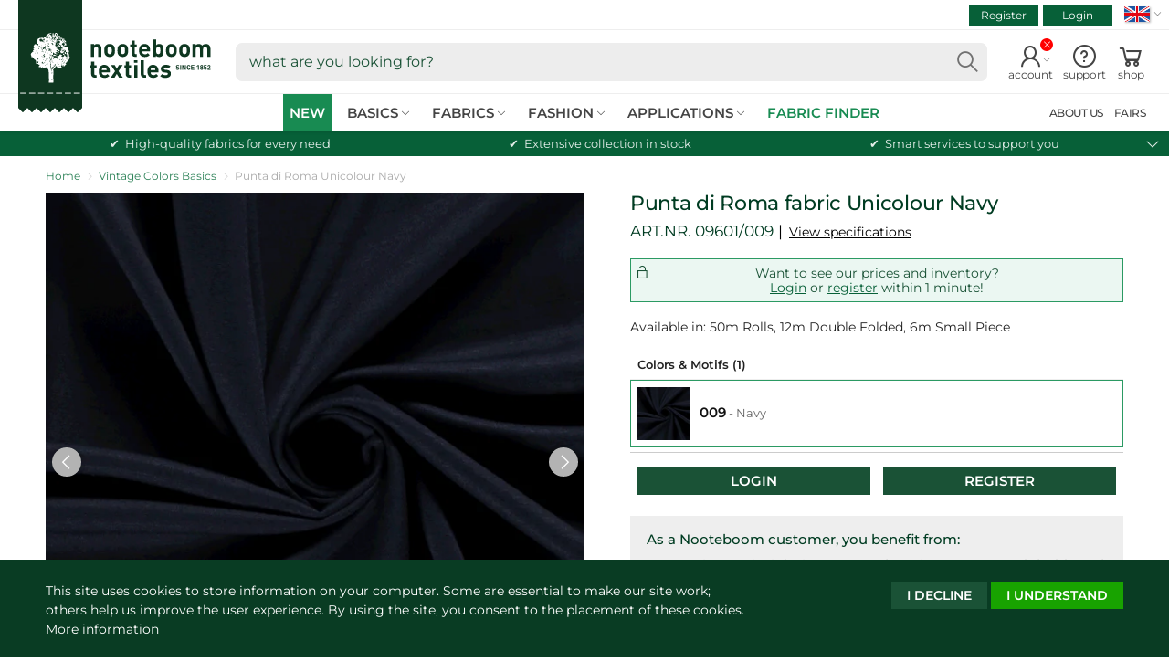

--- FILE ---
content_type: text/html; charset=utf-8
request_url: https://www.nooteboomtextiles.com/products/09601-009
body_size: 34175
content:
<!doctype html>
<!--[if IE 9]> <html class="ie9 no-js supports-no-cookies" lang="en"> <![endif]-->
<!--[if (gt IE 9)|!(IE)]><!-->
<html class="no-js no-touch supports-no-cookies" lang="en">
<!--<![endif]-->
<head>
    <meta charset="utf-8">
    <meta http-equiv="X-UA-Compatible" content="IE=edge">
    <meta name="viewport" content="width=device-width,initial-scale=1">
    <title>Punta di Roma fabric  Unicolour  Navy | Wholesale fabrics | Nooteboom Textiles</title>
    <meta name="description" content="Punta di Roma fabric Unicolour Navy, is part of our Basic Nooteboom Fabrics collection. Can be used for trousers, dresses, shirts, etc.">
    <link href="//www.nooteboomtextiles.com/cdn/shop/t/445/assets/nooteboom-style.css?v=153742987292856145911768483721" rel="stylesheet">


  	
  	<script src="//www.nooteboomtextiles.com/cdn/shop/t/445/assets/code-theme_top.js?v=168797065156971209491764661357"></script>
<script>
  var main_globlang = 'en';
  var main_globlang_pref = '';var main_glob_date = '20260122';var cust_glob_cmpg = '';var cust_globsample_total = '0';
  var cust_globsample_free = '0';
  var cust_globsample_price = '0';
  var cust_globspec_col = '';
  var cust_globagent_code = '';
  var cust_glob_did = '';
  var cust_glob_sid = '';
  var cust_glob_wsh = '';
  var cust_glob_eml = '';
  // Theme translations
  window.theme = {
    strings: {
      addToCart: "Add to cart",
      soldOut: "pre-order",
      unavailable: "unavailable"
    },
    moneyFormat: "€{{amount_with_comma_separator}}",
    moneyCentsDelimiter: ",",
    moneyThousandsDelimiter: "."
  };
  // Money format
  Shopify.money_format = '€{{amount_with_comma_separator}}';
</script>

    <link rel="apple-touch-icon" sizes="180x180" href="//www.nooteboomtextiles.com/cdn/shop/t/445/assets/apple-touch-icon.png?v=99073454450920364111764661323">
	<link rel="icon" type="image/png" sizes="32x32" href="//www.nooteboomtextiles.com/cdn/shop/t/445/assets/favicon-32x32.png?v=103908761625009712061764661382">
	<link rel="icon" type="image/png" sizes="16x16" href="//www.nooteboomtextiles.com/cdn/shop/t/445/assets/favicon-16x16.png?v=77976858162828954161764661381">
	<link rel="manifest" href="//www.nooteboomtextiles.com/cdn/shop/t/445/assets/site.webmanifest?v=20276324306293296861764661536">
	<link rel="mask-icon" href="//www.nooteboomtextiles.com/cdn/shop/t/445/assets/safari-pinned-tab.svg?v=37643950588428729021764661448" color="#0b5934">
	<link rel="shortcut icon" href="//www.nooteboomtextiles.com/cdn/shop/t/445/assets/favicon.ico?v=56654783540319817221764661383">
	<meta name="msapplication-TileColor" content="#0b5934">
	<meta name="msapplication-config" content="//www.nooteboomtextiles.com/cdn/shop/t/445/assets/browserconfig.xml?v=181615895426574929721764661536">
	<meta name="theme-color" content="#0b5934">
    
  <link rel="canonical" href="https://www.nooteboomtextiles.com/products/09601-009">
    

  <meta property="og:site_name" content="Nooteboom Textiles">
  <meta property="og:url" content="https://www.nooteboomtextiles.com/products/09601-009">
  <meta property="og:title" content="Punta di Roma fabric Unicolour Navy">
  <meta property="og:type" content="product">
  <meta property="og:description" content="Nooteboom Textiles Punta di Roma fabric Unicolour Navy">
  <meta property="og:image" content="https://www.nooteboomtextiles.com/cdn/shop/products/ce0944b5fa9156b60f9e01d1dbfae885.png?v=1668432540">
  <meta property="og:image:secure_url" content="https://www.nooteboomtextiles.com/cdn/shop/products/ce0944b5fa9156b60f9e01d1dbfae885.png?v=1668432540">
  <meta property="og:image:width" content="1500">
  <meta property="og:image:height" content="1500">
<meta name="twitter:card" content="summary_large_image">
  <meta name="twitter:title" content="Punta di Roma fabric Unicolour Navy">
  <meta name="twitter:description" content="Nooteboom Textiles Punta di Roma fabric Unicolour Navy">
    <meta name="google-site-verification" content="1BxafYBHO3cE-U4kGWgcFGqwYjsKyphPmclD-4gv2o0" />
<script>
  var dataLayerData = {
    'customer': {}
  };dataLayerData.customer = {
    'visitorState': 'LoggedOut',
    'visitorAgent': '',
    'visitorCat': '',
    'visitorHash': ''
  };window.dataLayer = window.dataLayer || []; 
  window.dataLayer.push(dataLayerData);
  
  window.dataLayer = window.dataLayer || [];
  function gtag(){
    //console.log(arguments);
    window.dataLayer.push(arguments);
  }
  gtag('consent', 'default', {
    'ad_storage': 'denied',
    'analytics_storage': 'granted',
    'functionality_storage' : 'granted',
    'personalization_storage' : 'denied',
    'security_storage' : 'granted',
    'ad_user_data' : 'denied',
    'ad_personalization' : 'denied'
  });
</script>
<script>(function(w,d,s,l,i){w[l]=w[l]||[];w[l].push({'gtm.start':
new Date().getTime(),event:'gtm.js'});var f=d.getElementsByTagName(s)[0],
j=d.createElement(s),dl=l!='dataLayer'?'&l='+l:'';j.async=true;j.src=
'https://www.googletagmanager.com/gtm.js?id='+i+dl;f.parentNode.insertBefore(j,f);
})(window,document,'script','dataLayer','GTM-WT3TMDF');</script>
    <script>window.performance && window.performance.mark && window.performance.mark('shopify.content_for_header.start');</script><meta id="shopify-digital-wallet" name="shopify-digital-wallet" content="/1600880728/digital_wallets/dialog">
<link rel="alternate" hreflang="x-default" href="https://www.nooteboomtextiles.com/products/09601-009">
<link rel="alternate" hreflang="en-GB" href="https://www.nooteboomtextiles.com/products/09601-009">
<link rel="alternate" hreflang="nl-NL" href="https://www.nooteboomtextiles.com/nl/products/09601-009">
<link rel="alternate" hreflang="fr-FR" href="https://www.nooteboomtextiles.com/fr/products/09601-009">
<link rel="alternate" hreflang="de-DE" href="https://www.nooteboomtextiles.com/de/products/09601-009">
<link rel="alternate" hreflang="es-ES" href="https://www.nooteboomtextiles.com/es/products/09601-009">
<link rel="alternate" type="application/json+oembed" href="https://www.nooteboomtextiles.com/products/09601-009.oembed">
<script async="async" src="/checkouts/internal/preloads.js?locale=en-NL"></script>
<script id="shopify-features" type="application/json">{"accessToken":"fbc7d4931d0044be56ab6cc88cf1f616","betas":["rich-media-storefront-analytics"],"domain":"www.nooteboomtextiles.com","predictiveSearch":true,"shopId":1600880728,"locale":"en"}</script>
<script>var Shopify = Shopify || {};
Shopify.shop = "nooteboomtextiles-en.myshopify.com";
Shopify.locale = "en";
Shopify.currency = {"active":"EUR","rate":"1.0"};
Shopify.country = "NL";
Shopify.theme = {"name":"Nooteboom | Base Theme v3.8.33 (PROD)","id":188062630272,"schema_name":"Nooteboom Textiles","schema_version":"3.8.33","theme_store_id":null,"role":"main"};
Shopify.theme.handle = "null";
Shopify.theme.style = {"id":null,"handle":null};
Shopify.cdnHost = "www.nooteboomtextiles.com/cdn";
Shopify.routes = Shopify.routes || {};
Shopify.routes.root = "/";</script>
<script type="module">!function(o){(o.Shopify=o.Shopify||{}).modules=!0}(window);</script>
<script>!function(o){function n(){var o=[];function n(){o.push(Array.prototype.slice.apply(arguments))}return n.q=o,n}var t=o.Shopify=o.Shopify||{};t.loadFeatures=n(),t.autoloadFeatures=n()}(window);</script>
<script id="shop-js-analytics" type="application/json">{"pageType":"product"}</script>
<script defer="defer" async type="module" src="//www.nooteboomtextiles.com/cdn/shopifycloud/shop-js/modules/v2/client.init-shop-cart-sync_BT-GjEfc.en.esm.js"></script>
<script defer="defer" async type="module" src="//www.nooteboomtextiles.com/cdn/shopifycloud/shop-js/modules/v2/chunk.common_D58fp_Oc.esm.js"></script>
<script defer="defer" async type="module" src="//www.nooteboomtextiles.com/cdn/shopifycloud/shop-js/modules/v2/chunk.modal_xMitdFEc.esm.js"></script>
<script type="module">
  await import("//www.nooteboomtextiles.com/cdn/shopifycloud/shop-js/modules/v2/client.init-shop-cart-sync_BT-GjEfc.en.esm.js");
await import("//www.nooteboomtextiles.com/cdn/shopifycloud/shop-js/modules/v2/chunk.common_D58fp_Oc.esm.js");
await import("//www.nooteboomtextiles.com/cdn/shopifycloud/shop-js/modules/v2/chunk.modal_xMitdFEc.esm.js");

  window.Shopify.SignInWithShop?.initShopCartSync?.({"fedCMEnabled":true,"windoidEnabled":true});

</script>
<script id="__st">var __st={"a":1600880728,"offset":3600,"reqid":"5e59a5b8-e7f3-4eac-be5c-970d21e3f107-1769094304","pageurl":"www.nooteboomtextiles.com\/products\/09601-009","u":"41379ad26842","p":"product","rtyp":"product","rid":2044253405272};</script>
<script>window.ShopifyPaypalV4VisibilityTracking = true;</script>
<script id="captcha-bootstrap">!function(){'use strict';const t='contact',e='account',n='new_comment',o=[[t,t],['blogs',n],['comments',n],[t,'customer']],c=[[e,'customer_login'],[e,'guest_login'],[e,'recover_customer_password'],[e,'create_customer']],r=t=>t.map((([t,e])=>`form[action*='/${t}']:not([data-nocaptcha='true']) input[name='form_type'][value='${e}']`)).join(','),a=t=>()=>t?[...document.querySelectorAll(t)].map((t=>t.form)):[];function s(){const t=[...o],e=r(t);return a(e)}const i='password',u='form_key',d=['recaptcha-v3-token','g-recaptcha-response','h-captcha-response',i],f=()=>{try{return window.sessionStorage}catch{return}},m='__shopify_v',_=t=>t.elements[u];function p(t,e,n=!1){try{const o=window.sessionStorage,c=JSON.parse(o.getItem(e)),{data:r}=function(t){const{data:e,action:n}=t;return t[m]||n?{data:e,action:n}:{data:t,action:n}}(c);for(const[e,n]of Object.entries(r))t.elements[e]&&(t.elements[e].value=n);n&&o.removeItem(e)}catch(o){console.error('form repopulation failed',{error:o})}}const l='form_type',E='cptcha';function T(t){t.dataset[E]=!0}const w=window,h=w.document,L='Shopify',v='ce_forms',y='captcha';let A=!1;((t,e)=>{const n=(g='f06e6c50-85a8-45c8-87d0-21a2b65856fe',I='https://cdn.shopify.com/shopifycloud/storefront-forms-hcaptcha/ce_storefront_forms_captcha_hcaptcha.v1.5.2.iife.js',D={infoText:'Protected by hCaptcha',privacyText:'Privacy',termsText:'Terms'},(t,e,n)=>{const o=w[L][v],c=o.bindForm;if(c)return c(t,g,e,D).then(n);var r;o.q.push([[t,g,e,D],n]),r=I,A||(h.body.append(Object.assign(h.createElement('script'),{id:'captcha-provider',async:!0,src:r})),A=!0)});var g,I,D;w[L]=w[L]||{},w[L][v]=w[L][v]||{},w[L][v].q=[],w[L][y]=w[L][y]||{},w[L][y].protect=function(t,e){n(t,void 0,e),T(t)},Object.freeze(w[L][y]),function(t,e,n,w,h,L){const[v,y,A,g]=function(t,e,n){const i=e?o:[],u=t?c:[],d=[...i,...u],f=r(d),m=r(i),_=r(d.filter((([t,e])=>n.includes(e))));return[a(f),a(m),a(_),s()]}(w,h,L),I=t=>{const e=t.target;return e instanceof HTMLFormElement?e:e&&e.form},D=t=>v().includes(t);t.addEventListener('submit',(t=>{const e=I(t);if(!e)return;const n=D(e)&&!e.dataset.hcaptchaBound&&!e.dataset.recaptchaBound,o=_(e),c=g().includes(e)&&(!o||!o.value);(n||c)&&t.preventDefault(),c&&!n&&(function(t){try{if(!f())return;!function(t){const e=f();if(!e)return;const n=_(t);if(!n)return;const o=n.value;o&&e.removeItem(o)}(t);const e=Array.from(Array(32),(()=>Math.random().toString(36)[2])).join('');!function(t,e){_(t)||t.append(Object.assign(document.createElement('input'),{type:'hidden',name:u})),t.elements[u].value=e}(t,e),function(t,e){const n=f();if(!n)return;const o=[...t.querySelectorAll(`input[type='${i}']`)].map((({name:t})=>t)),c=[...d,...o],r={};for(const[a,s]of new FormData(t).entries())c.includes(a)||(r[a]=s);n.setItem(e,JSON.stringify({[m]:1,action:t.action,data:r}))}(t,e)}catch(e){console.error('failed to persist form',e)}}(e),e.submit())}));const S=(t,e)=>{t&&!t.dataset[E]&&(n(t,e.some((e=>e===t))),T(t))};for(const o of['focusin','change'])t.addEventListener(o,(t=>{const e=I(t);D(e)&&S(e,y())}));const B=e.get('form_key'),M=e.get(l),P=B&&M;t.addEventListener('DOMContentLoaded',(()=>{const t=y();if(P)for(const e of t)e.elements[l].value===M&&p(e,B);[...new Set([...A(),...v().filter((t=>'true'===t.dataset.shopifyCaptcha))])].forEach((e=>S(e,t)))}))}(h,new URLSearchParams(w.location.search),n,t,e,['guest_login'])})(!0,!0)}();</script>
<script integrity="sha256-4kQ18oKyAcykRKYeNunJcIwy7WH5gtpwJnB7kiuLZ1E=" data-source-attribution="shopify.loadfeatures" defer="defer" src="//www.nooteboomtextiles.com/cdn/shopifycloud/storefront/assets/storefront/load_feature-a0a9edcb.js" crossorigin="anonymous"></script>
<script data-source-attribution="shopify.dynamic_checkout.dynamic.init">var Shopify=Shopify||{};Shopify.PaymentButton=Shopify.PaymentButton||{isStorefrontPortableWallets:!0,init:function(){window.Shopify.PaymentButton.init=function(){};var t=document.createElement("script");t.src="https://www.nooteboomtextiles.com/cdn/shopifycloud/portable-wallets/latest/portable-wallets.en.js",t.type="module",document.head.appendChild(t)}};
</script>
<script data-source-attribution="shopify.dynamic_checkout.buyer_consent">
  function portableWalletsHideBuyerConsent(e){var t=document.getElementById("shopify-buyer-consent"),n=document.getElementById("shopify-subscription-policy-button");t&&n&&(t.classList.add("hidden"),t.setAttribute("aria-hidden","true"),n.removeEventListener("click",e))}function portableWalletsShowBuyerConsent(e){var t=document.getElementById("shopify-buyer-consent"),n=document.getElementById("shopify-subscription-policy-button");t&&n&&(t.classList.remove("hidden"),t.removeAttribute("aria-hidden"),n.addEventListener("click",e))}window.Shopify?.PaymentButton&&(window.Shopify.PaymentButton.hideBuyerConsent=portableWalletsHideBuyerConsent,window.Shopify.PaymentButton.showBuyerConsent=portableWalletsShowBuyerConsent);
</script>
<script data-source-attribution="shopify.dynamic_checkout.cart.bootstrap">document.addEventListener("DOMContentLoaded",(function(){function t(){return document.querySelector("shopify-accelerated-checkout-cart, shopify-accelerated-checkout")}if(t())Shopify.PaymentButton.init();else{new MutationObserver((function(e,n){t()&&(Shopify.PaymentButton.init(),n.disconnect())})).observe(document.body,{childList:!0,subtree:!0})}}));
</script>
<script id="sections-script" data-sections="site-header" defer="defer" src="//www.nooteboomtextiles.com/cdn/shop/t/445/compiled_assets/scripts.js?v=99741"></script>
<script>window.performance && window.performance.mark && window.performance.mark('shopify.content_for_header.end');</script>
<meta name="p:domain_verify" content="a513c86698b47b0878b6eae5c6e7c5cf"/><!-- BEGIN app block: shopify://apps/t-lab-ai-language-translate/blocks/custom_translations/b5b83690-efd4-434d-8c6a-a5cef4019faf --><!-- BEGIN app snippet: custom_translation_scripts --><script>
(()=>{var o=/\([0-9]+?\)$/,M=/\r?\n|\r|\t|\xa0|\u200B|\u200E|&nbsp;| /g,v=/<\/?[a-z][\s\S]*>/i,t=/^(https?:\/\/|\/\/)[^\s/$.?#].[^\s]*$/i,k=/\{\{\s*([a-zA-Z_]\w*)\s*\}\}/g,p=/\{\{\s*([a-zA-Z_]\w*)\s*\}\}/,r=/^(https:)?\/\/cdn\.shopify\.com\/(.+)\.(png|jpe?g|gif|webp|svgz?|bmp|tiff?|ico|avif)/i,e=/^(https:)?\/\/cdn\.shopify\.com/i,a=/\b(?:https?|ftp)?:?\/\/?[^\s\/]+\/[^\s]+\.(?:png|jpe?g|gif|webp|svgz?|bmp|tiff?|ico|avif)\b/i,I=/url\(['"]?(.*?)['"]?\)/,m="__label:",i=document.createElement("textarea"),u={t:["src","data-src","data-source","data-href","data-zoom","data-master","data-bg","base-src"],i:["srcset","data-srcset"],o:["href","data-href"],u:["href","data-href","data-src","data-zoom"]},g=new Set(["img","picture","button","p","a","input"]),h=16.67,s=function(n){return n.nodeType===Node.ELEMENT_NODE},c=function(n){return n.nodeType===Node.TEXT_NODE};function w(n){return r.test(n.trim())||a.test(n.trim())}function b(n){return(n=>(n=n.trim(),t.test(n)))(n)||e.test(n.trim())}var l=function(n){return!n||0===n.trim().length};function j(n){return i.innerHTML=n,i.value}function T(n){return A(j(n))}function A(n){return n.trim().replace(o,"").replace(M,"").trim()}var _=1e3;function D(n){n=n.trim().replace(M,"").replace(/&amp;/g,"&").replace(/&gt;/g,">").replace(/&lt;/g,"<").trim();return n.length>_?N(n):n}function E(n){return n.trim().toLowerCase().replace(/^https:/i,"")}function N(n){for(var t=5381,r=0;r<n.length;r++)t=(t<<5)+t^n.charCodeAt(r);return(t>>>0).toString(36)}function f(n){for(var t=document.createElement("template"),r=(t.innerHTML=n,["SCRIPT","IFRAME","OBJECT","EMBED","LINK","META"]),e=/^(on\w+|srcdoc|style)$/i,a=document.createTreeWalker(t.content,NodeFilter.SHOW_ELEMENT),i=a.nextNode();i;i=a.nextNode()){var o=i;if(r.includes(o.nodeName))o.remove();else for(var u=o.attributes.length-1;0<=u;--u)e.test(o.attributes[u].name)&&o.removeAttribute(o.attributes[u].name)}return t.innerHTML}function d(n,t,r){void 0===r&&(r=20);for(var e=n,a=0;e&&e.parentElement&&a<r;){for(var i=e.parentElement,o=0,u=t;o<u.length;o++)for(var s=u[o],c=0,l=s.l;c<l.length;c++){var f=l[c];switch(f.type){case"class":for(var d=0,v=i.classList;d<v.length;d++){var p=v[d];if(f.value.test(p))return s.label}break;case"id":if(i.id&&f.value.test(i.id))return s.label;break;case"attribute":if(i.hasAttribute(f.name)){if(!f.value)return s.label;var m=i.getAttribute(f.name);if(m&&f.value.test(m))return s.label}}}e=i,a++}return"unknown"}function y(n,t){var r,e,a;"function"==typeof window.fetch&&"AbortController"in window?(r=new AbortController,e=setTimeout(function(){return r.abort()},3e3),fetch(n,{credentials:"same-origin",signal:r.signal}).then(function(n){return clearTimeout(e),n.ok?n.json():Promise.reject(n)}).then(t).catch(console.error)):((a=new XMLHttpRequest).onreadystatechange=function(){4===a.readyState&&200===a.status&&t(JSON.parse(a.responseText))},a.open("GET",n,!0),a.timeout=3e3,a.send())}function O(){var l=/([^\s]+)\.(png|jpe?g|gif|webp|svgz?|bmp|tiff?|ico|avif)$/i,f=/_(\{width\}x*|\{width\}x\{height\}|\d{3,4}x\d{3,4}|\d{3,4}x|x\d{3,4}|pinco|icon|thumb|small|compact|medium|large|grande|original|master)(_crop_\w+)*(@[2-3]x)*(.progressive)*$/i,d=/^(https?|ftp|file):\/\//i;function r(n){var t,r="".concat(n.path).concat(n.v).concat(null!=(r=n.size)?r:"",".").concat(n.p);return n.m&&(r="".concat(n.path).concat(n.m,"/").concat(n.v).concat(null!=(t=n.size)?t:"",".").concat(n.p)),n.host&&(r="".concat(null!=(t=n.protocol)?t:"","//").concat(n.host).concat(r)),n.g&&(r+=n.g),r}return{h:function(n){var t=!0,r=(d.test(n)||n.startsWith("//")||(t=!1,n="https://example.com"+n),t);n.startsWith("//")&&(r=!1,n="https:"+n);try{new URL(n)}catch(n){return null}var e,a,i,o,u,s,n=new URL(n),c=n.pathname.split("/").filter(function(n){return n});return c.length<1||(a=c.pop(),e=null!=(e=c.pop())?e:null,null===(a=a.match(l)))?null:(s=a[1],a=a[2],i=s.match(f),o=s,(u=null)!==i&&(o=s.substring(0,i.index),u=i[0]),s=0<c.length?"/"+c.join("/")+"/":"/",{protocol:r?n.protocol:null,host:t?n.host:null,path:s,g:n.search,m:e,v:o,size:u,p:a,version:n.searchParams.get("v"),width:n.searchParams.get("width")})},T:r,S:function(n){return(n.m?"/".concat(n.m,"/"):"/").concat(n.v,".").concat(n.p)},M:function(n){return(n.m?"/".concat(n.m,"/"):"/").concat(n.v,".").concat(n.p,"?v=").concat(n.version||"0")},k:function(n,t){return r({protocol:t.protocol,host:t.host,path:t.path,g:t.g,m:t.m,v:t.v,size:n.size,p:t.p,version:t.version,width:t.width})}}}var x,S,C={},H={};function q(p,n){var m=new Map,g=new Map,i=new Map,r=new Map,e=new Map,a=new Map,o=new Map,u=function(n){return n.toLowerCase().replace(/[\s\W_]+/g,"")},s=new Set(n.A.map(u)),c=0,l=!1,f=!1,d=O();function v(n,t,r){s.has(u(n))||n&&t&&(r.set(n,t),l=!0)}function t(n,t){if(n&&n.trim()&&0!==m.size){var r=A(n),e=H[r];if(e&&(p.log("dictionary",'Overlapping text: "'.concat(n,'" related to html: "').concat(e,'"')),t)&&(n=>{if(n)for(var t=h(n.outerHTML),r=t._,e=(t.I||(r=0),n.parentElement),a=0;e&&a<5;){var i=h(e.outerHTML),o=i.I,i=i._;if(o){if(p.log("dictionary","Ancestor depth ".concat(a,": overlap score=").concat(i.toFixed(3),", base=").concat(r.toFixed(3))),r<i)return 1;if(i<r&&0<r)return}e=e.parentElement,a++}})(t))p.log("dictionary",'Skipping text translation for "'.concat(n,'" because an ancestor HTML translation exists'));else{e=m.get(r);if(e)return e;var a=n;if(a&&a.trim()&&0!==g.size){for(var i,o,u,s=g.entries(),c=s.next();!c.done;){var l=c.value[0],f=c.value[1],d=a.trim().match(l);if(d&&1<d.length){i=l,o=f,u=d;break}c=s.next()}if(i&&o&&u){var v=u.slice(1),t=o.match(k);if(t&&t.length===v.length)return t.reduce(function(n,t,r){return n.replace(t,v[r])},o)}}}}return null}function h(n){var r,e,a;return!n||!n.trim()||0===i.size?{I:null,_:0}:(r=D(n),a=0,(e=null)!=(n=i.get(r))?{I:n,_:1}:(i.forEach(function(n,t){-1!==t.indexOf(r)&&(t=r.length/t.length,a<t)&&(a=t,e=n)}),{I:e,_:a}))}function w(n){return n&&n.trim()&&0!==i.size&&(n=D(n),null!=(n=i.get(n)))?n:null}function b(n){if(n&&n.trim()&&0!==r.size){var t=E(n),t=r.get(t);if(t)return t;t=d.h(n);if(t){n=d.M(t).toLowerCase(),n=r.get(n);if(n)return n;n=d.S(t).toLowerCase(),t=r.get(n);if(t)return t}}return null}function T(n){return!n||!n.trim()||0===e.size||void 0===(n=e.get(A(n)))?null:n}function y(n){return!n||!n.trim()||0===a.size||void 0===(n=a.get(E(n)))?null:n}function x(n){var t;return!n||!n.trim()||0===o.size?null:null!=(t=o.get(A(n)))?t:(t=D(n),void 0!==(n=o.get(t))?n:null)}function S(){var n={j:m,D:g,N:i,O:r,C:e,H:a,q:o,L:l,R:c,F:C};return JSON.stringify(n,function(n,t){return t instanceof Map?Object.fromEntries(t.entries()):t})}return{J:function(n,t){v(n,t,m)},U:function(n,t){n&&t&&(n=new RegExp("^".concat(n,"$"),"s"),g.set(n,t),l=!0)},$:function(n,t){var r;n!==t&&(v((r=j(r=n).trim().replace(M,"").trim()).length>_?N(r):r,t,i),c=Math.max(c,n.length))},P:function(n,t){v(n,t,r),(n=d.h(n))&&(v(d.M(n).toLowerCase(),t,r),v(d.S(n).toLowerCase(),t,r))},G:function(n,t){v(n.replace("[img-alt]","").replace(M,"").trim(),t,e)},B:function(n,t){v(n,t,a)},W:function(n,t){f=!0,v(n,t,o)},V:function(){return p.log("dictionary","Translation dictionaries: ",S),i.forEach(function(n,r){m.forEach(function(n,t){r!==t&&-1!==r.indexOf(t)&&(C[t]=A(n),H[t]=r)})}),p.log("dictionary","appliedTextTranslations: ",JSON.stringify(C)),p.log("dictionary","overlappingTexts: ",JSON.stringify(H)),{L:l,Z:f,K:t,X:w,Y:b,nn:T,tn:y,rn:x}}}}function z(n,t,r){function f(n,t){t=n.split(t);return 2===t.length?t[1].trim()?t:[t[0]]:[n]}var d=q(r,t);return n.forEach(function(n){if(n){var c,l=n.name,n=n.value;if(l&&n){if("string"==typeof n)try{c=JSON.parse(n)}catch(n){return void r.log("dictionary","Invalid metafield JSON for "+l,function(){return String(n)})}else c=n;c&&Object.keys(c).forEach(function(e){if(e){var n,t,r,a=c[e];if(a)if(e!==a)if(l.includes("judge"))r=T(e),d.W(r,a);else if(e.startsWith("[img-alt]"))d.G(e,a);else if(e.startsWith("[img-src]"))n=E(e.replace("[img-src]","")),d.P(n,a);else if(v.test(e))d.$(e,a);else if(w(e))n=E(e),d.P(n,a);else if(b(e))r=E(e),d.B(r,a);else if("/"===(n=(n=e).trim())[0]&&"/"!==n[1]&&(r=E(e),d.B(r,a),r=T(e),d.J(r,a)),p.test(e))(s=(r=e).match(k))&&0<s.length&&(t=r.replace(/[-\/\\^$*+?.()|[\]]/g,"\\$&"),s.forEach(function(n){t=t.replace(n,"(.*)")}),d.U(t,a));else if(e.startsWith(m))r=a.replace(m,""),s=e.replace(m,""),d.J(T(s),r);else{if("product_tags"===l)for(var i=0,o=["_",":"];i<o.length;i++){var u=(n=>{if(e.includes(n)){var t=f(e,n),r=f(a,n);if(t.length===r.length)return t.forEach(function(n,t){n!==r[t]&&(d.J(T(n),r[t]),d.J(T("".concat(n,":")),"".concat(r[t],":")))}),{value:void 0}}})(o[i]);if("object"==typeof u)return u.value}var s=T(e);s!==a&&d.J(s,a)}}})}}}),d.V()}function L(y,x){var e=[{label:"judge-me",l:[{type:"class",value:/jdgm/i},{type:"id",value:/judge-me/i},{type:"attribute",name:"data-widget-name",value:/review_widget/i}]}],a=O();function S(r,n,e){n.forEach(function(n){var t=r.getAttribute(n);t&&(t=n.includes("href")?e.tn(t):e.K(t))&&r.setAttribute(n,t)})}function M(n,t,r){var e,a=n.getAttribute(t);a&&((e=i(a=E(a.split("&")[0]),r))?n.setAttribute(t,e):(e=r.tn(a))&&n.setAttribute(t,e))}function k(n,t,r){var e=n.getAttribute(t);e&&(e=((n,t)=>{var r=(n=n.split(",").filter(function(n){return null!=n&&""!==n.trim()}).map(function(n){var n=n.trim().split(/\s+/),t=n[0].split("?"),r=t[0],t=t[1],t=t?t.split("&"):[],e=((n,t)=>{for(var r=0;r<n.length;r++)if(t(n[r]))return n[r];return null})(t,function(n){return n.startsWith("v=")}),t=t.filter(function(n){return!n.startsWith("v=")}),n=n[1];return{url:r,version:e,en:t.join("&"),size:n}}))[0].url;if(r=i(r=n[0].version?"".concat(r,"?").concat(n[0].version):r,t)){var e=a.h(r);if(e)return n.map(function(n){var t=n.url,r=a.h(t);return r&&(t=a.k(r,e)),n.en&&(r=t.includes("?")?"&":"?",t="".concat(t).concat(r).concat(n.en)),t=n.size?"".concat(t," ").concat(n.size):t}).join(",")}})(e,r))&&n.setAttribute(t,e)}function i(n,t){var r=a.h(n);return null===r?null:(n=t.Y(n))?null===(n=a.h(n))?null:a.k(r,n):(n=a.S(r),null===(t=t.Y(n))||null===(n=a.h(t))?null:a.k(r,n))}function A(n,t,r){var e,a,i,o;r.an&&(e=n,a=r.on,u.o.forEach(function(n){var t=e.getAttribute(n);if(!t)return!1;!t.startsWith("/")||t.startsWith("//")||t.startsWith(a)||(t="".concat(a).concat(t),e.setAttribute(n,t))})),i=n,r=u.u.slice(),o=t,r.forEach(function(n){var t,r=i.getAttribute(n);r&&(w(r)?(t=o.Y(r))&&i.setAttribute(n,t):(t=o.tn(r))&&i.setAttribute(n,t))})}function _(t,r){var n,e,a,i,o;u.t.forEach(function(n){return M(t,n,r)}),u.i.forEach(function(n){return k(t,n,r)}),e="alt",a=r,(o=(n=t).getAttribute(e))&&((i=a.nn(o))?n.setAttribute(e,i):(i=a.K(o))&&n.setAttribute(e,i))}return{un:function(n){return!(!n||!s(n)||x.sn.includes((n=n).tagName.toLowerCase())||n.classList.contains("tl-switcher-container")||(n=n.parentNode)&&["SCRIPT","STYLE"].includes(n.nodeName.toUpperCase()))},cn:function(n){if(c(n)&&null!=(t=n.textContent)&&t.trim()){if(y.Z)if("judge-me"===d(n,e,5)){var t=y.rn(n.textContent);if(t)return void(n.textContent=j(t))}var r,t=y.K(n.textContent,n.parentElement||void 0);t&&(r=n.textContent.trim().replace(o,"").trim(),n.textContent=j(n.textContent.replace(r,t)))}},ln:function(n){if(!!l(n.textContent)||!n.innerHTML)return!1;if(y.Z&&"judge-me"===d(n,e,5)){var t=y.rn(n.innerHTML);if(t)return n.innerHTML=f(t),!0}t=y.X(n.innerHTML);return!!t&&(n.innerHTML=f(t),!0)},fn:function(n){var t,r,e,a,i,o,u,s,c,l;switch(S(n,["data-label","title"],y),n.tagName.toLowerCase()){case"span":S(n,["data-tooltip"],y);break;case"a":A(n,y,x);break;case"input":c=u=y,(l=(s=o=n).getAttribute("type"))&&("submit"===l||"button"===l)&&(l=s.getAttribute("value"),c=c.K(l))&&s.setAttribute("value",c),S(o,["placeholder"],u);break;case"textarea":S(n,["placeholder"],y);break;case"img":_(n,y);break;case"picture":for(var f=y,d=n.childNodes,v=0;v<d.length;v++){var p=d[v];if(p.tagName)switch(p.tagName.toLowerCase()){case"source":k(p,"data-srcset",f),k(p,"srcset",f);break;case"img":_(p,f)}}break;case"div":s=l=y,(u=o=c=n)&&(o=o.style.backgroundImage||o.getAttribute("data-bg")||"")&&"none"!==o&&(o=o.match(I))&&o[1]&&(o=o[1],s=s.Y(o))&&(u.style.backgroundImage='url("'.concat(s,'")')),a=c,i=l,["src","data-src","data-bg"].forEach(function(n){return M(a,n,i)}),["data-bgset"].forEach(function(n){return k(a,n,i)}),["data-href"].forEach(function(n){return S(a,[n],i)});break;case"button":r=y,(e=(t=n).getAttribute("value"))&&(r=r.K(e))&&t.setAttribute("value",r);break;case"iframe":e=y,(r=(t=n).getAttribute("src"))&&(e=e.tn(r))&&t.setAttribute("src",e);break;case"video":for(var m=n,g=y,h=["src"],w=0;w<h.length;w++){var b=h[w],T=m.getAttribute(b);T&&(T=g.tn(T))&&m.setAttribute(b,T)}}},getImageTranslation:function(n){return i(n,y)}}}function R(s,c,l){r=c.dn,e=new WeakMap;var r,e,a={add:function(n){var t=Date.now()+r;e.set(n,t)},has:function(n){var t=null!=(t=e.get(n))?t:0;return!(Date.now()>=t&&(e.delete(n),1))}},i=[],o=[],f=[],d=[],u=2*h,v=3*h;function p(n){var t,r,e;n&&(n.nodeType===Node.TEXT_NODE&&s.un(n.parentElement)?s.cn(n):s.un(n)&&(n=n,s.fn(n),t=g.has(n.tagName.toLowerCase())||(t=(t=n).getBoundingClientRect(),r=window.innerHeight||document.documentElement.clientHeight,e=window.innerWidth||document.documentElement.clientWidth,r=t.top<=r&&0<=t.top+t.height,e=t.left<=e&&0<=t.left+t.width,r&&e),a.has(n)||(t?i:o).push(n)))}function m(n){if(l.log("messageHandler","Processing element:",n),s.un(n)){var t=s.ln(n);if(a.add(n),!t){var r=n.childNodes;l.log("messageHandler","Child nodes:",r);for(var e=0;e<r.length;e++)p(r[e])}}}requestAnimationFrame(function n(){for(var t=performance.now();0<i.length;){var r=i.shift();if(r&&!a.has(r)&&m(r),performance.now()-t>=v)break}requestAnimationFrame(n)}),requestAnimationFrame(function n(){for(var t=performance.now();0<o.length;){var r=o.shift();if(r&&!a.has(r)&&m(r),performance.now()-t>=u)break}requestAnimationFrame(n)}),c.vn&&requestAnimationFrame(function n(){for(var t=performance.now();0<f.length;){var r=f.shift();if(r&&s.fn(r),performance.now()-t>=u)break}requestAnimationFrame(n)}),c.pn&&requestAnimationFrame(function n(){for(var t=performance.now();0<d.length;){var r=d.shift();if(r&&s.cn(r),performance.now()-t>=u)break}requestAnimationFrame(n)});var n={subtree:!0,childList:!0,attributes:c.vn,characterData:c.pn};new MutationObserver(function(n){l.log("observer","Observer:",n);for(var t=0;t<n.length;t++){var r=n[t];switch(r.type){case"childList":for(var e=r.addedNodes,a=0;a<e.length;a++)p(e[a]);var i=r.target.childNodes;if(i.length<=10)for(var o=0;o<i.length;o++)p(i[o]);break;case"attributes":var u=r.target;s.un(u)&&u&&f.push(u);break;case"characterData":c.pn&&(u=r.target)&&u.nodeType===Node.TEXT_NODE&&d.push(u)}}}).observe(document.documentElement,n)}void 0===window.TranslationLab&&(window.TranslationLab={}),window.TranslationLab.CustomTranslations=(x=(()=>{var a;try{a=window.localStorage.getItem("tlab_debug_mode")||null}catch(n){a=null}return{log:function(n,t){for(var r=[],e=2;e<arguments.length;e++)r[e-2]=arguments[e];!a||"observer"===n&&"all"===a||("all"===a||a===n||"custom"===n&&"custom"===a)&&(n=r.map(function(n){if("function"==typeof n)try{return n()}catch(n){return"Error generating parameter: ".concat(n.message)}return n}),console.log.apply(console,[t].concat(n)))}}})(),S=null,{init:function(n,t){n&&!n.isPrimaryLocale&&n.translationsMetadata&&n.translationsMetadata.length&&(0<(t=((n,t,r,e)=>{function a(n,t){for(var r=[],e=2;e<arguments.length;e++)r[e-2]=arguments[e];for(var a=0,i=r;a<i.length;a++){var o=i[a];if(o&&void 0!==o[n])return o[n]}return t}var i=window.localStorage.getItem("tlab_feature_options"),o=null;if(i)try{o=JSON.parse(i)}catch(n){e.log("dictionary","Invalid tlab_feature_options JSON",String(n))}var r=a("useMessageHandler",!0,o,i=r),u=a("messageHandlerCooldown",2e3,o,i),s=a("localizeUrls",!1,o,i),c=a("processShadowRoot",!1,o,i),l=a("attributesMutations",!1,o,i),f=a("processCharacterData",!1,o,i),d=a("excludedTemplates",[],o,i),o=a("phraseIgnoreList",[],o,i);return e.log("dictionary","useMessageHandler:",r),e.log("dictionary","messageHandlerCooldown:",u),e.log("dictionary","localizeUrls:",s),e.log("dictionary","processShadowRoot:",c),e.log("dictionary","attributesMutations:",l),e.log("dictionary","processCharacterData:",f),e.log("dictionary","excludedTemplates:",d),e.log("dictionary","phraseIgnoreList:",o),{sn:["html","head","meta","script","noscript","style","link","canvas","svg","g","path","ellipse","br","hr"],locale:n,on:t,gn:r,dn:u,an:s,hn:c,vn:l,pn:f,mn:d,A:o}})(n.locale,n.on,t,x)).mn.length&&t.mn.includes(n.template)||(n=z(n.translationsMetadata,t,x),S=L(n,t),n.L&&(t.gn&&R(S,t,x),window.addEventListener("DOMContentLoaded",function(){function e(n){n=/\/products\/(.+?)(\?.+)?$/.exec(n);return n?n[1]:null}var n,t,r,a;(a=document.querySelector(".cbb-frequently-bought-selector-label-name"))&&"true"!==a.getAttribute("translated")&&(n=e(window.location.pathname))&&(t="https://".concat(window.location.host,"/products/").concat(n,".json"),r="https://".concat(window.location.host).concat(window.Shopify.routes.root,"products/").concat(n,".json"),y(t,function(n){a.childNodes.forEach(function(t){t.textContent===n.product.title&&y(r,function(n){t.textContent!==n.product.title&&(t.textContent=n.product.title,a.setAttribute("translated","true"))})})}),document.querySelectorAll('[class*="cbb-frequently-bought-selector-link"]').forEach(function(t){var n,r;"true"!==t.getAttribute("translated")&&(n=t.getAttribute("href"))&&(r=e(n))&&y("https://".concat(window.location.host).concat(window.Shopify.routes.root,"products/").concat(r,".json"),function(n){t.textContent!==n.product.title&&(t.textContent=n.product.title,t.setAttribute("translated","true"))})}))}))))},getImageTranslation:function(n){return x.log("dictionary","translationManager: ",S),S?S.getImageTranslation(n):null}})})();
</script><!-- END app snippet -->

<script>
  (function() {
    var ctx = {
      locale: 'en',
      isPrimaryLocale: true,
      rootUrl: '',
      translationsMetadata: [{},{"name":"judge-me-product-review","value":null}],
      template: "product",
    };
    var settings = null;
    TranslationLab.CustomTranslations.init(ctx, settings);
  })()
</script>


<!-- END app block --><script src="https://cdn.shopify.com/extensions/019bdac8-2f9c-7be1-83fc-5049a7eba8b9/asktimmy-ai-103/assets/ai-chat.js" type="text/javascript" defer="defer"></script>
<link href="https://monorail-edge.shopifysvc.com" rel="dns-prefetch">
<script>(function(){if ("sendBeacon" in navigator && "performance" in window) {try {var session_token_from_headers = performance.getEntriesByType('navigation')[0].serverTiming.find(x => x.name == '_s').description;} catch {var session_token_from_headers = undefined;}var session_cookie_matches = document.cookie.match(/_shopify_s=([^;]*)/);var session_token_from_cookie = session_cookie_matches && session_cookie_matches.length === 2 ? session_cookie_matches[1] : "";var session_token = session_token_from_headers || session_token_from_cookie || "";function handle_abandonment_event(e) {var entries = performance.getEntries().filter(function(entry) {return /monorail-edge.shopifysvc.com/.test(entry.name);});if (!window.abandonment_tracked && entries.length === 0) {window.abandonment_tracked = true;var currentMs = Date.now();var navigation_start = performance.timing.navigationStart;var payload = {shop_id: 1600880728,url: window.location.href,navigation_start,duration: currentMs - navigation_start,session_token,page_type: "product"};window.navigator.sendBeacon("https://monorail-edge.shopifysvc.com/v1/produce", JSON.stringify({schema_id: "online_store_buyer_site_abandonment/1.1",payload: payload,metadata: {event_created_at_ms: currentMs,event_sent_at_ms: currentMs}}));}}window.addEventListener('pagehide', handle_abandonment_event);}}());</script>
<script id="web-pixels-manager-setup">(function e(e,d,r,n,o){if(void 0===o&&(o={}),!Boolean(null===(a=null===(i=window.Shopify)||void 0===i?void 0:i.analytics)||void 0===a?void 0:a.replayQueue)){var i,a;window.Shopify=window.Shopify||{};var t=window.Shopify;t.analytics=t.analytics||{};var s=t.analytics;s.replayQueue=[],s.publish=function(e,d,r){return s.replayQueue.push([e,d,r]),!0};try{self.performance.mark("wpm:start")}catch(e){}var l=function(){var e={modern:/Edge?\/(1{2}[4-9]|1[2-9]\d|[2-9]\d{2}|\d{4,})\.\d+(\.\d+|)|Firefox\/(1{2}[4-9]|1[2-9]\d|[2-9]\d{2}|\d{4,})\.\d+(\.\d+|)|Chrom(ium|e)\/(9{2}|\d{3,})\.\d+(\.\d+|)|(Maci|X1{2}).+ Version\/(15\.\d+|(1[6-9]|[2-9]\d|\d{3,})\.\d+)([,.]\d+|)( \(\w+\)|)( Mobile\/\w+|) Safari\/|Chrome.+OPR\/(9{2}|\d{3,})\.\d+\.\d+|(CPU[ +]OS|iPhone[ +]OS|CPU[ +]iPhone|CPU IPhone OS|CPU iPad OS)[ +]+(15[._]\d+|(1[6-9]|[2-9]\d|\d{3,})[._]\d+)([._]\d+|)|Android:?[ /-](13[3-9]|1[4-9]\d|[2-9]\d{2}|\d{4,})(\.\d+|)(\.\d+|)|Android.+Firefox\/(13[5-9]|1[4-9]\d|[2-9]\d{2}|\d{4,})\.\d+(\.\d+|)|Android.+Chrom(ium|e)\/(13[3-9]|1[4-9]\d|[2-9]\d{2}|\d{4,})\.\d+(\.\d+|)|SamsungBrowser\/([2-9]\d|\d{3,})\.\d+/,legacy:/Edge?\/(1[6-9]|[2-9]\d|\d{3,})\.\d+(\.\d+|)|Firefox\/(5[4-9]|[6-9]\d|\d{3,})\.\d+(\.\d+|)|Chrom(ium|e)\/(5[1-9]|[6-9]\d|\d{3,})\.\d+(\.\d+|)([\d.]+$|.*Safari\/(?![\d.]+ Edge\/[\d.]+$))|(Maci|X1{2}).+ Version\/(10\.\d+|(1[1-9]|[2-9]\d|\d{3,})\.\d+)([,.]\d+|)( \(\w+\)|)( Mobile\/\w+|) Safari\/|Chrome.+OPR\/(3[89]|[4-9]\d|\d{3,})\.\d+\.\d+|(CPU[ +]OS|iPhone[ +]OS|CPU[ +]iPhone|CPU IPhone OS|CPU iPad OS)[ +]+(10[._]\d+|(1[1-9]|[2-9]\d|\d{3,})[._]\d+)([._]\d+|)|Android:?[ /-](13[3-9]|1[4-9]\d|[2-9]\d{2}|\d{4,})(\.\d+|)(\.\d+|)|Mobile Safari.+OPR\/([89]\d|\d{3,})\.\d+\.\d+|Android.+Firefox\/(13[5-9]|1[4-9]\d|[2-9]\d{2}|\d{4,})\.\d+(\.\d+|)|Android.+Chrom(ium|e)\/(13[3-9]|1[4-9]\d|[2-9]\d{2}|\d{4,})\.\d+(\.\d+|)|Android.+(UC? ?Browser|UCWEB|U3)[ /]?(15\.([5-9]|\d{2,})|(1[6-9]|[2-9]\d|\d{3,})\.\d+)\.\d+|SamsungBrowser\/(5\.\d+|([6-9]|\d{2,})\.\d+)|Android.+MQ{2}Browser\/(14(\.(9|\d{2,})|)|(1[5-9]|[2-9]\d|\d{3,})(\.\d+|))(\.\d+|)|K[Aa][Ii]OS\/(3\.\d+|([4-9]|\d{2,})\.\d+)(\.\d+|)/},d=e.modern,r=e.legacy,n=navigator.userAgent;return n.match(d)?"modern":n.match(r)?"legacy":"unknown"}(),u="modern"===l?"modern":"legacy",c=(null!=n?n:{modern:"",legacy:""})[u],f=function(e){return[e.baseUrl,"/wpm","/b",e.hashVersion,"modern"===e.buildTarget?"m":"l",".js"].join("")}({baseUrl:d,hashVersion:r,buildTarget:u}),m=function(e){var d=e.version,r=e.bundleTarget,n=e.surface,o=e.pageUrl,i=e.monorailEndpoint;return{emit:function(e){var a=e.status,t=e.errorMsg,s=(new Date).getTime(),l=JSON.stringify({metadata:{event_sent_at_ms:s},events:[{schema_id:"web_pixels_manager_load/3.1",payload:{version:d,bundle_target:r,page_url:o,status:a,surface:n,error_msg:t},metadata:{event_created_at_ms:s}}]});if(!i)return console&&console.warn&&console.warn("[Web Pixels Manager] No Monorail endpoint provided, skipping logging."),!1;try{return self.navigator.sendBeacon.bind(self.navigator)(i,l)}catch(e){}var u=new XMLHttpRequest;try{return u.open("POST",i,!0),u.setRequestHeader("Content-Type","text/plain"),u.send(l),!0}catch(e){return console&&console.warn&&console.warn("[Web Pixels Manager] Got an unhandled error while logging to Monorail."),!1}}}}({version:r,bundleTarget:l,surface:e.surface,pageUrl:self.location.href,monorailEndpoint:e.monorailEndpoint});try{o.browserTarget=l,function(e){var d=e.src,r=e.async,n=void 0===r||r,o=e.onload,i=e.onerror,a=e.sri,t=e.scriptDataAttributes,s=void 0===t?{}:t,l=document.createElement("script"),u=document.querySelector("head"),c=document.querySelector("body");if(l.async=n,l.src=d,a&&(l.integrity=a,l.crossOrigin="anonymous"),s)for(var f in s)if(Object.prototype.hasOwnProperty.call(s,f))try{l.dataset[f]=s[f]}catch(e){}if(o&&l.addEventListener("load",o),i&&l.addEventListener("error",i),u)u.appendChild(l);else{if(!c)throw new Error("Did not find a head or body element to append the script");c.appendChild(l)}}({src:f,async:!0,onload:function(){if(!function(){var e,d;return Boolean(null===(d=null===(e=window.Shopify)||void 0===e?void 0:e.analytics)||void 0===d?void 0:d.initialized)}()){var d=window.webPixelsManager.init(e)||void 0;if(d){var r=window.Shopify.analytics;r.replayQueue.forEach((function(e){var r=e[0],n=e[1],o=e[2];d.publishCustomEvent(r,n,o)})),r.replayQueue=[],r.publish=d.publishCustomEvent,r.visitor=d.visitor,r.initialized=!0}}},onerror:function(){return m.emit({status:"failed",errorMsg:"".concat(f," has failed to load")})},sri:function(e){var d=/^sha384-[A-Za-z0-9+/=]+$/;return"string"==typeof e&&d.test(e)}(c)?c:"",scriptDataAttributes:o}),m.emit({status:"loading"})}catch(e){m.emit({status:"failed",errorMsg:(null==e?void 0:e.message)||"Unknown error"})}}})({shopId: 1600880728,storefrontBaseUrl: "https://www.nooteboomtextiles.com",extensionsBaseUrl: "https://extensions.shopifycdn.com/cdn/shopifycloud/web-pixels-manager",monorailEndpoint: "https://monorail-edge.shopifysvc.com/unstable/produce_batch",surface: "storefront-renderer",enabledBetaFlags: ["2dca8a86"],webPixelsConfigList: [{"id":"2643296640","configuration":"{\"accountID\":\"asktimmy-metrics-track\"}","eventPayloadVersion":"v1","runtimeContext":"STRICT","scriptVersion":"c1f1bc43cacc075614ba9e4275fc1167","type":"APP","apiClientId":78476869633,"privacyPurposes":["ANALYTICS","MARKETING","SALE_OF_DATA"],"dataSharingAdjustments":{"protectedCustomerApprovalScopes":["read_customer_email","read_customer_name","read_customer_personal_data"]}},{"id":"shopify-app-pixel","configuration":"{}","eventPayloadVersion":"v1","runtimeContext":"STRICT","scriptVersion":"0450","apiClientId":"shopify-pixel","type":"APP","privacyPurposes":["ANALYTICS","MARKETING"]},{"id":"shopify-custom-pixel","eventPayloadVersion":"v1","runtimeContext":"LAX","scriptVersion":"0450","apiClientId":"shopify-pixel","type":"CUSTOM","privacyPurposes":["ANALYTICS","MARKETING"]}],isMerchantRequest: false,initData: {"shop":{"name":"Nooteboom Textiles","paymentSettings":{"currencyCode":"EUR"},"myshopifyDomain":"nooteboomtextiles-en.myshopify.com","countryCode":"NL","storefrontUrl":"https:\/\/www.nooteboomtextiles.com"},"customer":null,"cart":null,"checkout":null,"productVariants":[{"price":{"amount":999.0,"currencyCode":"EUR"},"product":{"title":"09601\/009","vendor":"Nooteboom","id":"2044253405272","untranslatedTitle":"09601\/009","url":"\/products\/09601-009","type":"Fabric"},"id":"32254844829784","image":{"src":"\/\/www.nooteboomtextiles.com\/cdn\/shop\/products\/ce0944b5fa9156b60f9e01d1dbfae885.png?v=1668432540"},"sku":"09601\/009","title":"Rolls","untranslatedTitle":"Rolls"},{"price":{"amount":999.0,"currencyCode":"EUR"},"product":{"title":"09601\/009","vendor":"Nooteboom","id":"2044253405272","untranslatedTitle":"09601\/009","url":"\/products\/09601-009","type":"Fabric"},"id":"32254844862552","image":{"src":"\/\/www.nooteboomtextiles.com\/cdn\/shop\/products\/ce0944b5fa9156b60f9e01d1dbfae885.png?v=1668432540"},"sku":"09601\/009","title":"Double Folded","untranslatedTitle":"Double Folded"},{"price":{"amount":999.0,"currencyCode":"EUR"},"product":{"title":"09601\/009","vendor":"Nooteboom","id":"2044253405272","untranslatedTitle":"09601\/009","url":"\/products\/09601-009","type":"Fabric"},"id":"46494930010436","image":{"src":"\/\/www.nooteboomtextiles.com\/cdn\/shop\/products\/ce0944b5fa9156b60f9e01d1dbfae885.png?v=1668432540"},"sku":"09601\/009","title":"Small Piece","untranslatedTitle":"Small Piece"}],"purchasingCompany":null},},"https://www.nooteboomtextiles.com/cdn","fcfee988w5aeb613cpc8e4bc33m6693e112",{"modern":"","legacy":""},{"shopId":"1600880728","storefrontBaseUrl":"https:\/\/www.nooteboomtextiles.com","extensionBaseUrl":"https:\/\/extensions.shopifycdn.com\/cdn\/shopifycloud\/web-pixels-manager","surface":"storefront-renderer","enabledBetaFlags":"[\"2dca8a86\"]","isMerchantRequest":"false","hashVersion":"fcfee988w5aeb613cpc8e4bc33m6693e112","publish":"custom","events":"[[\"page_viewed\",{}],[\"product_viewed\",{\"productVariant\":{\"price\":{\"amount\":999.0,\"currencyCode\":\"EUR\"},\"product\":{\"title\":\"09601\/009\",\"vendor\":\"Nooteboom\",\"id\":\"2044253405272\",\"untranslatedTitle\":\"09601\/009\",\"url\":\"\/products\/09601-009\",\"type\":\"Fabric\"},\"id\":\"32254844829784\",\"image\":{\"src\":\"\/\/www.nooteboomtextiles.com\/cdn\/shop\/products\/ce0944b5fa9156b60f9e01d1dbfae885.png?v=1668432540\"},\"sku\":\"09601\/009\",\"title\":\"Rolls\",\"untranslatedTitle\":\"Rolls\"}}]]"});</script><script>
  window.ShopifyAnalytics = window.ShopifyAnalytics || {};
  window.ShopifyAnalytics.meta = window.ShopifyAnalytics.meta || {};
  window.ShopifyAnalytics.meta.currency = 'EUR';
  var meta = {"product":{"id":2044253405272,"gid":"gid:\/\/shopify\/Product\/2044253405272","vendor":"Nooteboom","type":"Fabric","handle":"09601-009","variants":[{"id":32254844829784,"price":99900,"name":"09601\/009 - Rolls","public_title":"Rolls","sku":"09601\/009"},{"id":32254844862552,"price":99900,"name":"09601\/009 - Double Folded","public_title":"Double Folded","sku":"09601\/009"},{"id":46494930010436,"price":99900,"name":"09601\/009 - Small Piece","public_title":"Small Piece","sku":"09601\/009"}],"remote":false},"page":{"pageType":"product","resourceType":"product","resourceId":2044253405272,"requestId":"5e59a5b8-e7f3-4eac-be5c-970d21e3f107-1769094304"}};
  for (var attr in meta) {
    window.ShopifyAnalytics.meta[attr] = meta[attr];
  }
</script>
<script class="analytics">
  (function () {
    var customDocumentWrite = function(content) {
      var jquery = null;

      if (window.jQuery) {
        jquery = window.jQuery;
      } else if (window.Checkout && window.Checkout.$) {
        jquery = window.Checkout.$;
      }

      if (jquery) {
        jquery('body').append(content);
      }
    };

    var hasLoggedConversion = function(token) {
      if (token) {
        return document.cookie.indexOf('loggedConversion=' + token) !== -1;
      }
      return false;
    }

    var setCookieIfConversion = function(token) {
      if (token) {
        var twoMonthsFromNow = new Date(Date.now());
        twoMonthsFromNow.setMonth(twoMonthsFromNow.getMonth() + 2);

        document.cookie = 'loggedConversion=' + token + '; expires=' + twoMonthsFromNow;
      }
    }

    var trekkie = window.ShopifyAnalytics.lib = window.trekkie = window.trekkie || [];
    if (trekkie.integrations) {
      return;
    }
    trekkie.methods = [
      'identify',
      'page',
      'ready',
      'track',
      'trackForm',
      'trackLink'
    ];
    trekkie.factory = function(method) {
      return function() {
        var args = Array.prototype.slice.call(arguments);
        args.unshift(method);
        trekkie.push(args);
        return trekkie;
      };
    };
    for (var i = 0; i < trekkie.methods.length; i++) {
      var key = trekkie.methods[i];
      trekkie[key] = trekkie.factory(key);
    }
    trekkie.load = function(config) {
      trekkie.config = config || {};
      trekkie.config.initialDocumentCookie = document.cookie;
      var first = document.getElementsByTagName('script')[0];
      var script = document.createElement('script');
      script.type = 'text/javascript';
      script.onerror = function(e) {
        var scriptFallback = document.createElement('script');
        scriptFallback.type = 'text/javascript';
        scriptFallback.onerror = function(error) {
                var Monorail = {
      produce: function produce(monorailDomain, schemaId, payload) {
        var currentMs = new Date().getTime();
        var event = {
          schema_id: schemaId,
          payload: payload,
          metadata: {
            event_created_at_ms: currentMs,
            event_sent_at_ms: currentMs
          }
        };
        return Monorail.sendRequest("https://" + monorailDomain + "/v1/produce", JSON.stringify(event));
      },
      sendRequest: function sendRequest(endpointUrl, payload) {
        // Try the sendBeacon API
        if (window && window.navigator && typeof window.navigator.sendBeacon === 'function' && typeof window.Blob === 'function' && !Monorail.isIos12()) {
          var blobData = new window.Blob([payload], {
            type: 'text/plain'
          });

          if (window.navigator.sendBeacon(endpointUrl, blobData)) {
            return true;
          } // sendBeacon was not successful

        } // XHR beacon

        var xhr = new XMLHttpRequest();

        try {
          xhr.open('POST', endpointUrl);
          xhr.setRequestHeader('Content-Type', 'text/plain');
          xhr.send(payload);
        } catch (e) {
          console.log(e);
        }

        return false;
      },
      isIos12: function isIos12() {
        return window.navigator.userAgent.lastIndexOf('iPhone; CPU iPhone OS 12_') !== -1 || window.navigator.userAgent.lastIndexOf('iPad; CPU OS 12_') !== -1;
      }
    };
    Monorail.produce('monorail-edge.shopifysvc.com',
      'trekkie_storefront_load_errors/1.1',
      {shop_id: 1600880728,
      theme_id: 188062630272,
      app_name: "storefront",
      context_url: window.location.href,
      source_url: "//www.nooteboomtextiles.com/cdn/s/trekkie.storefront.1bbfab421998800ff09850b62e84b8915387986d.min.js"});

        };
        scriptFallback.async = true;
        scriptFallback.src = '//www.nooteboomtextiles.com/cdn/s/trekkie.storefront.1bbfab421998800ff09850b62e84b8915387986d.min.js';
        first.parentNode.insertBefore(scriptFallback, first);
      };
      script.async = true;
      script.src = '//www.nooteboomtextiles.com/cdn/s/trekkie.storefront.1bbfab421998800ff09850b62e84b8915387986d.min.js';
      first.parentNode.insertBefore(script, first);
    };
    trekkie.load(
      {"Trekkie":{"appName":"storefront","development":false,"defaultAttributes":{"shopId":1600880728,"isMerchantRequest":null,"themeId":188062630272,"themeCityHash":"8277736648187870915","contentLanguage":"en","currency":"EUR"},"isServerSideCookieWritingEnabled":true,"monorailRegion":"shop_domain","enabledBetaFlags":["65f19447"]},"Session Attribution":{},"S2S":{"facebookCapiEnabled":false,"source":"trekkie-storefront-renderer","apiClientId":580111}}
    );

    var loaded = false;
    trekkie.ready(function() {
      if (loaded) return;
      loaded = true;

      window.ShopifyAnalytics.lib = window.trekkie;

      var originalDocumentWrite = document.write;
      document.write = customDocumentWrite;
      try { window.ShopifyAnalytics.merchantGoogleAnalytics.call(this); } catch(error) {};
      document.write = originalDocumentWrite;

      window.ShopifyAnalytics.lib.page(null,{"pageType":"product","resourceType":"product","resourceId":2044253405272,"requestId":"5e59a5b8-e7f3-4eac-be5c-970d21e3f107-1769094304","shopifyEmitted":true});

      var match = window.location.pathname.match(/checkouts\/(.+)\/(thank_you|post_purchase)/)
      var token = match? match[1]: undefined;
      if (!hasLoggedConversion(token)) {
        setCookieIfConversion(token);
        window.ShopifyAnalytics.lib.track("Viewed Product",{"currency":"EUR","variantId":32254844829784,"productId":2044253405272,"productGid":"gid:\/\/shopify\/Product\/2044253405272","name":"09601\/009 - Rolls","price":"999.00","sku":"09601\/009","brand":"Nooteboom","variant":"Rolls","category":"Fabric","nonInteraction":true,"remote":false},undefined,undefined,{"shopifyEmitted":true});
      window.ShopifyAnalytics.lib.track("monorail:\/\/trekkie_storefront_viewed_product\/1.1",{"currency":"EUR","variantId":32254844829784,"productId":2044253405272,"productGid":"gid:\/\/shopify\/Product\/2044253405272","name":"09601\/009 - Rolls","price":"999.00","sku":"09601\/009","brand":"Nooteboom","variant":"Rolls","category":"Fabric","nonInteraction":true,"remote":false,"referer":"https:\/\/www.nooteboomtextiles.com\/products\/09601-009"});
      }
    });


        var eventsListenerScript = document.createElement('script');
        eventsListenerScript.async = true;
        eventsListenerScript.src = "//www.nooteboomtextiles.com/cdn/shopifycloud/storefront/assets/shop_events_listener-3da45d37.js";
        document.getElementsByTagName('head')[0].appendChild(eventsListenerScript);

})();</script>
<script
  defer
  src="https://www.nooteboomtextiles.com/cdn/shopifycloud/perf-kit/shopify-perf-kit-3.0.4.min.js"
  data-application="storefront-renderer"
  data-shop-id="1600880728"
  data-render-region="gcp-us-east1"
  data-page-type="product"
  data-theme-instance-id="188062630272"
  data-theme-name="Nooteboom Textiles"
  data-theme-version="3.8.33"
  data-monorail-region="shop_domain"
  data-resource-timing-sampling-rate="10"
  data-shs="true"
  data-shs-beacon="true"
  data-shs-export-with-fetch="true"
  data-shs-logs-sample-rate="1"
  data-shs-beacon-endpoint="https://www.nooteboomtextiles.com/api/collect"
></script>
</head><body id="09601-009" class="product-template   lang__en  agc__ ">
  <a class="in-page-link visually-hidden skip-link" href="#main-content">Skip to content</a>
  <div class="page-wrapper"><div id="shopify-section-site-header" class="shopify-section section-site-header"><style>
    .main-menu > li:first-child > a{background-color: #188b52;color: #ffffff;}
    .main-menu > li:first-child:hover > a{background-color: #1a5236;color: #ffffff;}
  </style><style>
    .main-menu > li:last-child > a{background-color: #ffffff;color: #188b52;}
    .main-menu > li:last-child:hover > a{background-color: #ffffff;color: #0fae5f;}
  </style><header class="header">
  <div class="underlay-header" id="underlay-main"></div>
  <div class="sub-header">
    <div class="page-center">
      <div class="row">
        <div class="column subheader-nav"><span class="subheader-message">
            <a href="/pages/register" class="subheader-button">Register</a>
            <a href="/account/login" class="subheader-button">Login</a>
             
          </span></div>
      </div>
    </div><ul class="lang-select">
<li class="flag_en active">
        <a href="/" title="English" class="flag_link" data-flag-iso="en">
            <img src="//www.nooteboomtextiles.com/cdn/shop/t/445/assets/en.svg?v=65536132524237155271764661374" width="98" height="60" alt="flag English" loading="eager">
        </a>
    </li>

<li class="flag_nl ">
        <a href="/nl/" title="Nederlands" class="flag_link" data-flag-iso="nl">
            <img src="//www.nooteboomtextiles.com/cdn/shop/t/445/assets/nl.svg?v=102063538096357501101764661415" width="98" height="60" alt="flag Nederlands" loading="lazy">
        </a>
    </li>

<li class="flag_fr ">
        <a href="/fr/" title="français" class="flag_link" data-flag-iso="fr">
            <img src="//www.nooteboomtextiles.com/cdn/shop/t/445/assets/fr.svg?v=31726490365572344111764661384" width="98" height="60" alt="flag français" loading="lazy">
        </a>
    </li>

<li class="flag_de ">
        <a href="/de/" title="Deutsch" class="flag_link" data-flag-iso="de">
            <img src="//www.nooteboomtextiles.com/cdn/shop/t/445/assets/de.svg?v=82505789635453114081764661366" width="98" height="60" alt="flag Deutsch" loading="lazy">
        </a>
    </li>

<li class="flag_es ">
        <a href="/es/" title="Español" class="flag_link" data-flag-iso="es">
            <img src="//www.nooteboomtextiles.com/cdn/shop/t/445/assets/es.svg?v=11327519134312259051764661376" width="98" height="60" alt="flag Español" loading="lazy">
        </a>
    </li>
</ul>
<div id="langselectform">
    <form method="post" action="/localization" id="localization_form" accept-charset="UTF-8" class="shopify-localization-form" enctype="multipart/form-data"><input type="hidden" name="form_type" value="localization" /><input type="hidden" name="utf8" value="✓" /><input type="hidden" name="_method" value="put" /><input type="hidden" name="return_to" value="/products/09601-009" />
    <input type="hidden" name="language_code" value="en" id="langselectform_iso" />
    </form>
</div>

<script>
    const currentlangiso = 'en';

    function switchToLang(langiso){
        if(langiso != currentlangiso && langiso != ''){
            $('#langselectform_iso').val(langiso);
            $('#langselectform_iso').closest('form').submit();
        }
    }
    $('.lang-select a.flag_link').on('click', function(event){
        event.preventDefault();
        let flaglang = $(this).attr('data-flag-iso');
        switchToLang(flaglang);
    });const crawlerAgentRegex = /bot|google|aolbuild|baidu|bing|msn|duckduckgo|teoma|slurp|yandex/i;
    const currentlangloc = window.location.href;
    if(!crawlerAgentRegex.test(navigator.userAgent)){
        // NO CRAWLER //
        if(!document.referrer || document.referrer.indexOf('www.nooteboomtextiles.com') < 0 || currentlangloc.indexOf('?variant=') > -1) {
            const switch_browserlng = navigator.language || navigator.userLanguage;
            const switch_browserlng_low = switch_browserlng.toLowerCase();
            if(switch_browserlng_low.indexOf('de') > -1 ){
                switchToLang('de');
            } else if(switch_browserlng_low.indexOf('nl') > -1 ){
                switchToLang('nl');
            } else if(switch_browserlng_low.indexOf('fr') > -1 ){
                switchToLang('fr');
            } else if(switch_browserlng_low.indexOf('es') > -1 ){
                switchToLang('es');
            }
        }
    }</script></div>

  <div class="main-header">
    <div class="page-center">
      <div class="row">
        <div class="column header-logo"><a href="/" class="logo">
  <img src="//www.nooteboomtextiles.com/cdn/shop/t/445/assets/nooteboom_textiles-logo_header.svg?v=98686375533848804401764661422" alt="Logo Nooteboom Textiles" width="230" height="155">
  <link itemprop="logo" href="//www.nooteboomtextiles.com/cdn/shop/t/445/assets/logo.png?v=12118662237969536861764661407" />
</a>
</div>
        <div class="column header-search"><form action="/search" method="get" role="search" class="algo-search-form form search-form" data-enhanced-search='{
  "wildcard": true,
  "livesearch": true,
  "show_all": "Show all results"
}'>

  <div class="form-row">
    <div class="form-label label__hidden">
      <label for="search" class="label__hidden">
        what are you looking for?
      </label>
    </div>

    <div class="form-input form-input__text">
      <input type="search"
             name="q"
             id="search"
             role="searchbox"
             value=""
             placeholder="what are you looking for?"
      >
    </div>

    <button type="submit" class="button button__primary search-button">
      <span class="icon-fallback-text">Search</span>
    </button>
  </div>
</form></div>
        <div class="column header-servnav">
          <div class="icon-button-item icon-button-exp account__button-item logged-out">
    <a href="/account/login" class="icon-button">
      <span class="icon"><i class="la la-user"></i></span>
      <span class="txt">Account</span>
    </a>
    <div class="login-small-drop"><link href="//www.nooteboomtextiles.com/cdn/shop/t/445/assets/login-small.css?v=5641978284403958381764661535" rel="stylesheet" type="text/css" media="all" />

<form method="post" action="/account/login" id="customer_login_small" accept-charset="UTF-8" data-login-with-shop-sign-in="true" class="form form__login-small"><input type="hidden" name="form_type" value="customer_login" /><input type="hidden" name="utf8" value="✓" />
<input class="login-redirect-inp" type="hidden" name="checkout_url" value="" />
<div class="customer-login-small">
  <div class="login-small--header">
    <p>
      <strong>Login</strong>
    </p></div>
  <div class="login-small--field">
    <input type="email" name="customer[email]" id="CustomerEmailSmall" autocomplete="email" autocorrect="off" autocapitalize="off" placeholder=" ">
    <label for="CustomerEmailSmall">Email</label>
  </div>
  <div class="login-small--field">
    <input type="password" value="" name="customer[password]" id="CustomerPasswordSmall" autocomplete="current-password"  placeholder=" ">
    <label for="CustomerPasswordSmall">Password</label>
  </div>
  <div class="login-small--forgot">
    <a href="/account/login#recover">Forgot your password?</a>
  </div>
  <div class="login-small--actions">
    <input type="submit" class="button button__primary login-small-button" value="Login"> 
  </div>
  <div class="login-small--new">
    <p>No account yet? <a href="/pages/register" tabindex="-1">Register now</a>.</p>
  </div>
  <div class="login-small--close" title="Close"><i class="la la-times"></i></div>
</div>
</form>  

<script>
  if(Storage !== undefined){
    if(sessionStorage.url) {
      $('.login-redirect-inp').val(sessionStorage.url);
    }
  }
  function closePopLogin(){
    $('body').removeClass('login-hovfix');
    let smllogbtnclone = $('.header-servnav .icon-button-item.account__button-item > a').get(0).outerHTML;
    let smlloginsclone = '<div class="icon-button-item icon-button-exp account__button-item logged-out icon-button-clone">' + smllogbtnclone +'</div>';
    $('.header-servnav .icon-button-item.account__button-item').not('.icon-button-clone').css('display','none');
    $('.header-servnav').prepend(smlloginsclone);
    setTimeout(() => {
      $('.header-servnav .icon-button-item.account__button-item.icon-button-clone').remove();
      $('.header-servnav .icon-button-item.account__button-item').css('display','block');
    }, 300);
  }
  function focusPopLogin(){
    setTimeout(() => {
      $('#CustomerEmailSmall').focus();
    }, 300); 
  }
  function openPopLogin(){
    $.fancybox.close();
    $('body').addClass('login-hovfix');
  }
  function workPopLogin(){
    $('body').addClass('login-working');
  }
  $('body').on('click', '.page-main-overlay', function(e) {
    closePopLogin();
  });
  $('body').on('click', 'a.poplogin', function(e) {
    e.preventDefault();
    openPopLogin();
    focusPopLogin();
  });
  $('.login-small--close').on('click', function(e) {
    closePopLogin();
  });
  $('#customer_login_small').on('submit', function(e) {
    console.log('Start login');
    workPopLogin();
  });
  $('.customer-login-small input').on('click', function(){
    openPopLogin();
  });
  // TRIGGER LOGIN AFTER X PAGEVIEWS //
  $(document).ready(function() {
    if($('body').hasClass('theme-editor') == false){
      let loginSession = window.sessionStorage, loginPageCount;
      if(!loginSession.getItem("loginPageCount")){
        loginSession.setItem('loginPageCount', 1);
        loginPageCount = 1;
      } else {
        loginPageCount = loginSession.getItem("loginPageCount");
        loginPageCount = parseInt(loginPageCount) + 1;
        loginSession.setItem('loginPageCount', loginPageCount );
      }
      let loginCountTrigger = loginPageCount % 10;
      if(loginCountTrigger == 0){
        setTimeout(() => {
          openPopLogin();
          focusPopLogin();
        }, 1000); 
      } 
    }
  });
</script></div>
	</div><div class="icon-button-item support__button-item icon-button-exp exp-right">
    <a href="/pages/contact" class="icon-button">
      <span class="icon"><i class="la la-question-circle" ria-hidden="true" focusable="false" role="presentation"></i></span>
      <span class="txt">support</span>
    </a>
    <ul>
      <li><a href="/pages/faq">FAQ</a></li>
      <li><a href="javascript:openChat();">Start support chat</a></li>
      <li><a href="/pages/contact">Contact</a></li>
    </ul>
  </div><div class="icon-button-item cart__button-item ">
    <a href="/account/login" class="icon-button">
      <span class="icon"><i class="la la-shopping-cart"></i></span>
      <span class="txt">shop</span>
      <span class="lab" data-cart-item-lns="" data-cart-item-lab=""></span>
    </a>
  </div><div class="icon-button-item navtoggle__button-item">
    <a href="#0" class="icon-button" title="open menu" id="toggle-main">
      <span class="icon">
        <span class="toggle-bar"></span>
        <span class="toggle-bar"></span>
        <span class="toggle-bar"></span>
			</span>
      <span class="txt">menu</span>
		</a>
	</div>
        </div>
      </div>
    </div>
  </div>
  
  <div class="nav-header">
    <div class="page-center">
      <div class="row">
     		<div class="main-menu-container">
    <div class="main-menu-space main-menu-close">
      <span class="menu-back"></span>
      <a href="#0" class="menu-close">
        <svg id="close" viewBox="0 0 18 24"><title>close</title><path d="M17 4l-8 8 8 8M1 4l8 8-8 8" fill="none" stroke="currentColor" stroke-miterlimit="10" stroke-width="2"></path></svg>
      </a>
    </div>
    <nav class="main-menu-nav nav-shop"><ul class="main-menu"><li class=" ">
      <a href="/collections/newest-fabrics" class="lev-1"><span>New</span></a></li><li class=" has-child ">
      <a href="/collections/perfect-basics" class="lev-1"><span>Basics</span></a><div class="main-submenu">
          <div class="main-submenu-cols"><div class="main-submenu-col submenu-col-4 submenu-cnt-4 submenu-row-0 submenu-frst-0"><div class="submenu-col-heading">
                  <a href="/collections/perfect-basics" class="submenu-col-title"><span>Populair Basics</span></a>
                </div><ul class="submenu"><li class="  ">
                      <a href="https://www.nooteboomtextiles.com/collections/fabric-bamboo?q=&hPP=40&idx=ntb_en_products&p=0&fR%5Bnamed_tags.en__Collection%5D%5B0%5D=Basics&is_v=1" class="submenu-sublink"><span>Bamboo</span></a>
                    </li><li class="  ">
                      <a href="https://www.nooteboomtextiles.com/collections/fabric-canvas?q=&hPP=40&idx=ntb_en_products&p=0&fR%5Bnamed_tags.en__Collection%5D%5B0%5D=Basics&is_v=1" class="submenu-sublink"><span>Canvas</span></a>
                    </li><li class="  ">
                      <a href="https://www.nooteboomtextiles.com/collections/cotton-fabrics_katoen-stoffen_baumwolle-stoffe_tissus-coton?q=&hPP=40&idx=ntb_en_products&p=0&fR%5Bnamed_tags.en__Collection%5D%5B0%5D=Basics&is_v=1" class="submenu-sublink"><span>Cotton</span></a>
                    </li><li class="  ">
                      <a href="https://www.nooteboomtextiles.com/collections/fabric-denim?q=&hPP=40&idx=ntb_en_products&p=0&fR%5Bnamed_tags.en__Collection%5D%5B0%5D=Basics&is_v=1" class="submenu-sublink"><span>Denim</span></a>
                    </li><li class="  ">
                      <a href="https://www.nooteboomtextiles.com/collections/french-terry-fabrics_frency-terry-stoffen_french-terry-stoffe?q=&hPP=40&idx=ntb_en_products&p=0&fR%5Bnamed_tags.en__Collection%5D%5B0%5D=Basics&is_v=1" class="submenu-sublink"><span>French Terry</span></a>
                    </li><li class="  ">
                      <a href="https://www.nooteboomtextiles.com/collections/fabric-gabardine?q=&hPP=40&idx=ntb_en_products&p=0&fR%5Bnamed_tags.en__Collection%5D%5B0%5D=Basics&is_v=1" class="submenu-sublink"><span>Gabardine</span></a>
                    </li><li class="  ">
                      <a href="https://www.nooteboomtextiles.com/collections/jersey-fabrics-jersey-stoffe-jersey-stoffen-jersey-tissues?q=&hPP=40&idx=ntb_en_products&p=0&fR%5Bnamed_tags.en__Collection%5D%5B0%5D=Basics&is_v=1" class="submenu-sublink"><span>Jersey</span></a>
                    </li><li class="  ">
                      <a href="https://www.nooteboomtextiles.com/collections/fabric-pure-linen?q=&hPP=40&idx=ntb_en_products&p=0&fR%5Bnamed_tags.en__Collection%5D%5B0%5D=Basics&is_v=1" class="submenu-sublink"><span>Linen</span></a>
                    </li><li class="  ">
                      <a href="https://www.nooteboomtextiles.com/collections/muslin-fabrics_mousseline-stoffen_musselin-stoffe_tissus-double-gaze?q=&hPP=40&idx=ntb_en_products&p=0&fR%5Bnamed_tags.en__Collection%5D%5B0%5D=Basics&is_v=1" class="submenu-sublink"><span>Muslin</span></a>
                    </li><li class="  ">
                      <a href="https://www.nooteboomtextiles.com/collections/fabric-satin?q=&hPP=40&idx=ntb_en_products&p=0&fR%5Bnamed_tags.en__Collection%5D%5B0%5D=Basics&is_v=1" class="submenu-sublink"><span>Satin</span></a>
                    </li><li class="  ">
                      <a href="https://www.nooteboomtextiles.com/collections/teddy?q=&hPP=40&idx=ntb_en_products&p=0&fR%5Bnamed_tags.en__Collection%5D%5B0%5D=Basics&is_v=1" class="submenu-sublink"><span>Teddy</span></a>
                    </li><li class="  ">
                      <a href="https://www.nooteboomtextiles.com/collections/viscose-fabrics_viscose-fabrics_viskose-stoffe_tissus-viscose?q=&hPP=40&idx=ntb_en_products&p=0&fR%5Bnamed_tags.en__Collection%5D%5B0%5D=Basics&is_v=1" class="submenu-sublink"><span>Viscose</span></a>
                    </li></ul><div class="submenu-col-footer">
                    <a href="/collections/perfect-basics" class="submenu-col-more"><span>All Basics</span></a>
                  </div></div><div class="main-submenu-col submenu-col-2 submenu-cnt-6 submenu-row-0 submenu-frst-0"><div class="submenu-col-heading">
                  <a href="/collections/fashion-fabrics_mode-stoffen_-modestoffe_tissus-de-mode" class="submenu-col-title"><span>Highlighted</span></a>
                </div><ul class="submenu"><li class=" has-img-link ">
                      <a href="/collections/newest-fabrics" class="submenu-sublink"><img src="//www.nooteboomtextiles.com/cdn/shop/collections/new-fabrics-nooteboom-textiles_2465584f-f4a9-4d93-bb2f-c6d164bc5dfe.webp?v=1754903713&amp;width=360" alt="New Fabrics" srcset="//www.nooteboomtextiles.com/cdn/shop/collections/new-fabrics-nooteboom-textiles_2465584f-f4a9-4d93-bb2f-c6d164bc5dfe.webp?v=1754903713&amp;width=352 352w, //www.nooteboomtextiles.com/cdn/shop/collections/new-fabrics-nooteboom-textiles_2465584f-f4a9-4d93-bb2f-c6d164bc5dfe.webp?v=1754903713&amp;width=360 360w" width="360" height="77" loading="lazy"><span>New Basics</span></a>
                    </li><li class=" has-img-link ">
                      <a href="/collections/bestsellers" class="submenu-sublink"><img src="//www.nooteboomtextiles.com/cdn/shop/collections/Bestsellers.jpg?v=1754904149&amp;width=360" alt="Bestsellers Nooteboom Textiles" srcset="//www.nooteboomtextiles.com/cdn/shop/collections/Bestsellers.jpg?v=1754904149&amp;width=352 352w, //www.nooteboomtextiles.com/cdn/shop/collections/Bestsellers.jpg?v=1754904149&amp;width=360 360w" width="360" height="77" loading="lazy"><span>Popular Basics</span></a>
                    </li></ul></div></div>
		  </div></li><li class=" has-child ">
      <a href="/collections/" class="lev-1"><span>Fabrics</span></a><div class="main-submenu">
          <div class="main-submenu-cols"><div class="main-submenu-col submenu-col-3 submenu-cnt-3 submenu-row-0 submenu-frst-0"><div class="submenu-col-heading">
                  <a href="https://www.nooteboomtextiles.com/collections/" class="submenu-col-title"><span>Trending </span></a>
                </div><ul class="submenu"><li class="  ">
                      <a href="/collections/cotton-jersey" class="submenu-sublink"><span>Cotton Jersey</span></a>
                    </li><li class="  ">
                      <a href="/collections/fabric-cotton-poplin" class="submenu-sublink"><span>Cotton Poplin</span></a>
                    </li><li class="  ">
                      <a href="/collections/alphen-fleece-jogging-series" class="submenu-sublink"><span>Jogging</span></a>
                    </li><li class="  ">
                      <a href="/collections/muslin-fabrics_mousseline-stoffen_musselin-stoffe_tissus-double-gaze" class="submenu-sublink"><span>Muslin</span></a>
                    </li><li class="  ">
                      <a href="/collections/fabric-power-stretch" class="submenu-sublink"><span>Power Stretch</span></a>
                    </li><li class="  ">
                      <a href="/collections/punta-di-roma" class="submenu-sublink"><span>Punta di Roma</span></a>
                    </li><li class="  ">
                      <a href="/collections/fabric-velvet" class="submenu-sublink"><span>Velvet</span></a>
                    </li><li class="  ">
                      <a href="https://www.nooteboomtextiles.com/collections/fabric-viscose-poplin?q=&hPP=40&idx=ntb_en_products&p=0&dFR%5Bnamed_tags.en__Finishing%5D%5B0%5D=printed&dFR%5Bnamed_tags.en__Finishing%5D%5B1%5D=digital%20printed&is_v=1" class="submenu-sublink"><span>Viscose Poplin</span></a>
                    </li><li class="  ">
                      <a href="/collections/fabric-boiled-wool" class="submenu-sublink"><span>Wool</span></a>
                    </li></ul><div class="submenu-col-footer">
                    <a href="https://www.nooteboomtextiles.com/collections/" class="submenu-col-more"><span>All Fabrics</span></a>
                  </div></div><div class="main-submenu-col submenu-col-2 submenu-cnt-5 submenu-row-0 submenu-frst-0"><div class="submenu-col-heading">
                  <a href="https://www.nooteboomtextiles.com/search?q=Small%20Pieces" class="submenu-col-title"><span>Small Pieces </span></a>
                </div><ul class="submenu"><li class="  ">
                      <a href="https://www.nooteboomtextiles.com/search?q=Small%20Pieces&hPP=40&idx=ntb_en_products&p=0&fR%5Bnamed_tags.en__Category%5D%5B0%5D=Cotton%20Jersey&fR%5Bnamed_tags.en__Collection%5D%5B0%5D=Children%20Fabrics&is_v=1" class="submenu-sublink"><span>Children's Jersey</span></a>
                    </li><li class="  ">
                      <a href="https://www.nooteboomtextiles.com/search?q=Small%20Pieces&hPP=40&idx=ntb_en_products&p=0&fR%5Bnamed_tags.en__Category%5D%5B0%5D=Cotton&is_v=1" class="submenu-sublink"><span>Cotton</span></a>
                    </li><li class="  ">
                      <a href="https://www.nooteboomtextiles.com/search?q=Small%20Pieces&hPP=40&idx=ntb_en_products&p=0&fR%5Bnamed_tags.en__Category%5D%5B0%5D=Cotton%20Jersey&is_v=1" class="submenu-sublink"><span>Jersey</span></a>
                    </li><li class="  ">
                      <a href="https://www.nooteboomtextiles.com/search?q=Small%20Pieces&fR[named_tags.en__Category][0]=Linens" class="submenu-sublink"><span>Linen</span></a>
                    </li><li class="  ">
                      <a href="https://www.nooteboomtextiles.com/search?q=Small+Pieces&fR[named_tags.en__Category][0]=Muslin" class="submenu-sublink"><span>Muslin</span></a>
                    </li><li class="  ">
                      <a href="https://wwwhttps://www.nooteboomtextiles.com/search?q=Small+Pieces&fR[named_tags.en__Category][0]=Sportswear" class="submenu-sublink"><span>Sportswear</span></a>
                    </li></ul><div class="submenu-col-footer">
                    <a href="https://www.nooteboomtextiles.com/search?q=Small%20Pieces" class="submenu-col-more"><span>All Small Pieces</span></a>
                  </div></div><div class="main-submenu-col submenu-col-1 submenu-cnt-6 submenu-row-0 submenu-frst-0"><div class="submenu-col-heading">
                  <a href="/collections/fashion-fabrics_mode-stoffen_-modestoffe_tissus-de-mode" class="submenu-col-title"><span>Seasonal </span></a>
                </div><ul class="submenu"><li class="  ">
                      <a href="/collections/summer-fabrics" class="submenu-sublink"><span>Summer 2026</span></a>
                    </li><li class="  ">
                      <a href="/collections/winter-fabrics" class="submenu-sublink"><span>Winter 2025</span></a>
                    </li><li class="  ">
                      <a href="/collections/christmas" class="submenu-sublink"><span>Christmas 2025</span></a>
                    </li></ul></div><div class="main-submenu-col submenu-col-4 submenu-cnt-10 submenu-row-1 submenu-frst-1"><div class="submenu-col-heading">
                  <a href="/collections/fashion-fabrics_mode-stoffen_-modestoffe_tissus-de-mode" class="submenu-col-title"><span>Highlighted Fabrics </span></a>
                </div><ul class="submenu"><li class=" has-img-link ">
                      <a href="/collections/fabric-gabardine" class="submenu-sublink"><img src="//www.nooteboomtextiles.com/cdn/shop/collections/Gabardine_copy.jpg?v=1634817683&amp;width=360" alt="Gabardine fabrics" srcset="//www.nooteboomtextiles.com/cdn/shop/collections/Gabardine_copy.jpg?v=1634817683&amp;width=352 352w, //www.nooteboomtextiles.com/cdn/shop/collections/Gabardine_copy.jpg?v=1634817683&amp;width=360 360w" width="360" height="76" loading="lazy"><span>Gabardine</span></a>
                    </li><li class=" has-img-link ">
                      <a href="/collections/fabric-corduroy" class="submenu-sublink"><img src="//www.nooteboomtextiles.com/cdn/shop/collections/Corduroy_f303fd33-09c8-4142-b834-a10213fc36d8.jpg?v=1634817654&amp;width=360" alt="Corduroy Fabrics" srcset="//www.nooteboomtextiles.com/cdn/shop/collections/Corduroy_f303fd33-09c8-4142-b834-a10213fc36d8.jpg?v=1634817654&amp;width=352 352w, //www.nooteboomtextiles.com/cdn/shop/collections/Corduroy_f303fd33-09c8-4142-b834-a10213fc36d8.jpg?v=1634817654&amp;width=360 360w" width="360" height="76" loading="lazy"><span>Corduroy</span></a>
                    </li><li class=" has-img-link ">
                      <a href="/collections/french-terry-fabrics_frency-terry-stoffen_french-terry-stoffe" class="submenu-sublink"><img src="//www.nooteboomtextiles.com/cdn/shop/collections/French_terry_copy.jpg?v=1635929581&amp;width=360" alt="French Terry Fabrics" srcset="//www.nooteboomtextiles.com/cdn/shop/collections/French_terry_copy.jpg?v=1635929581&amp;width=352 352w, //www.nooteboomtextiles.com/cdn/shop/collections/French_terry_copy.jpg?v=1635929581&amp;width=360 360w" width="360" height="76" loading="lazy"><span>French Terry</span></a>
                    </li><li class=" has-img-link ">
                      <a href="/collections/fabric-seersucker" class="submenu-sublink"><img src="//www.nooteboomtextiles.com/cdn/shop/collections/seersucker.jpg?v=1606291538&amp;width=360" alt="Seersucker" srcset="//www.nooteboomtextiles.com/cdn/shop/collections/seersucker.jpg?v=1606291538&amp;width=352 352w, //www.nooteboomtextiles.com/cdn/shop/collections/seersucker.jpg?v=1606291538&amp;width=360 360w" width="360" height="76" loading="lazy"><span>Seersucker</span></a>
                    </li></ul></div><div class="main-submenu-col submenu-col-1 submenu-cnt-11 submenu-row-1 submenu-frst-0"><div class="submenu-col-heading">
                  <a href="/collections/eco-friendly-fabrics" class="submenu-col-title"><span>consciously</span></a>
                </div><ul class="submenu"><li class=" has-img-link ">
                      <a href="/collections/root-textiles-fabrics" class="submenu-sublink"><img src="//www.nooteboomtextiles.com/cdn/shop/collections/Root_collection.jpg?v=1715609269&amp;width=360" alt="Root Textiles Fabrics" srcset="//www.nooteboomtextiles.com/cdn/shop/collections/Root_collection.jpg?v=1715609269&amp;width=352 352w, //www.nooteboomtextiles.com/cdn/shop/collections/Root_collection.jpg?v=1715609269&amp;width=360 360w" width="360" height="77" loading="lazy"><span>Root Textiles</span></a>
                    </li></ul></div><div class="main-submenu-col submenu-col-1 submenu-cnt-12 submenu-row-1 submenu-frst-0"><div class="submenu-col-heading">
                  <a href="/collections/hemmers-only-basics" class="submenu-col-title"><span>Hemmers</span></a>
                </div><ul class="submenu"><li class=" has-img-link ">
                      <a href="/collections/hemmers-only-basics" class="submenu-sublink"><img src="//www.nooteboomtextiles.com/cdn/shop/collections/Hemmers_Banner_Only_Basics.jpg?v=1763380652&amp;width=360" alt="Hemmers Only Basics" srcset="//www.nooteboomtextiles.com/cdn/shop/collections/Hemmers_Banner_Only_Basics.jpg?v=1763380652&amp;width=352 352w, //www.nooteboomtextiles.com/cdn/shop/collections/Hemmers_Banner_Only_Basics.jpg?v=1763380652&amp;width=360 360w" width="360" height="77" loading="lazy"><span>Hemmers Only</span></a>
                    </li></ul></div></div>
		  </div></li><li class=" has-child ">
      <a href="/collections/fashion-fabrics_mode-stoffen_-modestoffe_tissus-de-mode" class="lev-1"><span>Fashion</span></a><div class="main-submenu">
          <div class="main-submenu-cols"><div class="main-submenu-col submenu-col-2 submenu-cnt-2 submenu-row-0 submenu-frst-0"><div class="submenu-col-heading">
                  <a href="/collections/fashion-fabrics_mode-stoffen_-modestoffe_tissus-de-mode" class="submenu-col-title"><span>Women's Fashion </span></a>
                </div><ul class="submenu"><li class="  ">
                      <a href="/collections/summer-fabrics" class="submenu-sublink"><span>Summer Fabrics 2026</span></a>
                    </li><li class="  ">
                      <a href="/collections/winter-fabrics" class="submenu-sublink"><span>Winter Fabrics 2025</span></a>
                    </li><li class="  ">
                      <a href="/collections/bestsellers" class="submenu-sublink"><span>Bestsellers Women's</span></a>
                    </li><li class="  ">
                      <a href="/collections/soon-out-of-collection" class="submenu-sublink"><span>Almost Sold Out</span></a>
                    </li><li class="  ">
                      <a href="/collections/perfect-basics" class="submenu-sublink"><span>Basics for Womens</span></a>
                    </li><li class="  ">
                      <a href="/collections/batik" class="submenu-sublink"><span>Batik</span></a>
                    </li></ul><div class="submenu-col-footer">
                    <a href="/collections/fashion-fabrics_mode-stoffen_-modestoffe_tissus-de-mode" class="submenu-col-more"><span>All Women's Fashion</span></a>
                  </div></div><div class="main-submenu-col submenu-col-2 submenu-cnt-4 submenu-row-0 submenu-frst-0"><div class="submenu-col-heading">
                  <a href="/collections/children-fabrics_kinder-stoffen_kinderstoffe_tissus-pour-enfants" class="submenu-col-title"><span>Kids Fashion </span></a>
                </div><ul class="submenu"><li class="  ">
                      <a href="/collections/summer-childrens-fashion" class="submenu-sublink"><span>Summer Fabrics</span></a>
                    </li><li class="  ">
                      <a href="/collections/winter-childrens-fashion" class="submenu-sublink"><span>Winter Fabrics</span></a>
                    </li><li class="  ">
                      <a href="/collections/bestsellers?fR%5Bnamed_tags.nl__Collection%5D%5B0%5D=Kinderstoffen" class="submenu-sublink"><span>Bestsellers</span></a>
                    </li><li class="  ">
                      <a href="/collections/soon-out-of-collection?fR%5Bnamed_tags.nl__Collection%5D%5B0%5D=Kinderstoffen" class="submenu-sublink"><span>Almost Sold Out</span></a>
                    </li><li class="  ">
                      <a href="/collections/waterproof-fabrics" class="submenu-sublink"><span>Waterproof Fabrics</span></a>
                    </li><li class="  ">
                      <a href="/collections/children-fabrics-muslin" class="submenu-sublink"><span>Muslin Kids</span></a>
                    </li></ul><div class="submenu-col-footer">
                    <a href="/collections/children-fabrics_kinder-stoffen_kinderstoffe_tissus-pour-enfants" class="submenu-col-more"><span>All Kids Fashion</span></a>
                  </div></div><div class="main-submenu-col submenu-col-2 submenu-cnt-6 submenu-row-0 submenu-frst-0"><div class="submenu-col-heading">
                  <a href="/collections/baby-fabrics" class="submenu-col-title"><span>Baby Fashion </span></a>
                </div><ul class="submenu"><li class="  ">
                      <a href="/collections/perfect-basics?fR%5Bnamed_tags.nl__Collection%5D%5B0%5D=Baby%20stoffen" class="submenu-sublink"><span>Basics</span></a>
                    </li><li class="  ">
                      <a href="/collections/printed-baby-fabrics" class="submenu-sublink"><span>Prints</span></a>
                    </li><li class="  ">
                      <a href="/collections/bestsellers?fR%5Bnamed_tags.nl__Collection%5D%5B0%5D=Baby%20stoffen" class="submenu-sublink"><span>Bestsellers</span></a>
                    </li><li class="  ">
                      <a href="/collections/soon-out-of-collection?fR%5Bnamed_tags.nl__Collection%5D%5B0%5D=Baby%20stoffen" class="submenu-sublink"><span>Almost Sold Out</span></a>
                    </li></ul><div class="submenu-col-footer">
                    <a href="/collections/baby-fabrics" class="submenu-col-more"><span>All Baby Fashion</span></a>
                  </div></div><div class="main-submenu-col submenu-col-2 submenu-cnt-8 submenu-row-1 submenu-frst-1"><div class="submenu-col-heading">
                  <a href="/collections/fashion-fabrics_mode-stoffen_-modestoffe_tissus-de-mode" class="submenu-col-title"><span>Highlighted Womens</span></a>
                </div><ul class="submenu"><li class=" has-img-link ">
                      <a href="/collections/fashion-fabrics_mode-stoffen_-modestoffe_tissus-de-mode" class="submenu-sublink"><img src="//www.nooteboomtextiles.com/cdn/shop/collections/14124.069.11.toegepast.jpg?v=1725967497&amp;width=360" alt="Fashion Fabrics" srcset="//www.nooteboomtextiles.com/cdn/shop/collections/14124.069.11.toegepast.jpg?v=1725967497&amp;width=352 352w, //www.nooteboomtextiles.com/cdn/shop/collections/14124.069.11.toegepast.jpg?v=1725967497&amp;width=360 360w" width="360" height="89" loading="lazy"><span>Fashion Fabrics</span></a>
                    </li><li class=" has-img-link ">
                      <a href="/collections/elegance" class="submenu-sublink"><img src="//www.nooteboomtextiles.com/cdn/shop/collections/banner_elegance.jpg?v=1755848173&amp;width=360" alt="Elegance" srcset="//www.nooteboomtextiles.com/cdn/shop/collections/banner_elegance.jpg?v=1755848173&amp;width=352 352w, //www.nooteboomtextiles.com/cdn/shop/collections/banner_elegance.jpg?v=1755848173&amp;width=360 360w" width="360" height="77" loading="lazy"><span>Elegance</span></a>
                    </li></ul></div><div class="main-submenu-col submenu-col-2 submenu-cnt-10 submenu-row-1 submenu-frst-0"><div class="submenu-col-heading">
                  <a href="/collections/application-children-clothing" class="submenu-col-title"><span>Highlighted Children</span></a>
                </div><ul class="submenu"><li class=" has-img-link ">
                      <a href="/collections/childrens-printed-fabrics" class="submenu-sublink"><img src="//www.nooteboomtextiles.com/cdn/shop/collections/jersey_prints_collectie.jpg?v=1715760145&amp;width=360" alt="Children&#39;s Printed Fabrics" srcset="//www.nooteboomtextiles.com/cdn/shop/collections/jersey_prints_collectie.jpg?v=1715760145&amp;width=352 352w, //www.nooteboomtextiles.com/cdn/shop/collections/jersey_prints_collectie.jpg?v=1715760145&amp;width=360 360w" width="360" height="77" loading="lazy"><span>Fun Prints</span></a>
                    </li><li class=" has-img-link ">
                      <a href="/collections/children-fabrics-jersey" class="submenu-sublink"><img src="//www.nooteboomtextiles.com/cdn/shop/collections/children_jersey.jpg?v=1649317213&amp;width=360" alt="Children&#39;s Fabrics Jersey" srcset="//www.nooteboomtextiles.com/cdn/shop/collections/children_jersey.jpg?v=1649317213&amp;width=352 352w, //www.nooteboomtextiles.com/cdn/shop/collections/children_jersey.jpg?v=1649317213&amp;width=360 360w" width="360" height="76" loading="lazy"><span>Cotton Jersey Kids</span></a>
                    </li></ul></div><div class="main-submenu-col submenu-col-2 submenu-cnt-12 submenu-row-1 submenu-frst-0"><div class="submenu-col-heading">
                  <a href="/collections/baby-fabrics" class="submenu-col-title"><span>Highlighted Baby</span></a>
                </div><ul class="submenu"><li class=" has-img-link ">
                      <a href="/collections/printed-baby-fabrics" class="submenu-sublink"><img src="//www.nooteboomtextiles.com/cdn/shop/collections/Printed_Baby_Fabrics.png?v=1748242676&amp;width=360" alt="Printed baby fabrics" srcset="//www.nooteboomtextiles.com/cdn/shop/collections/Printed_Baby_Fabrics.png?v=1748242676&amp;width=352 352w, //www.nooteboomtextiles.com/cdn/shop/collections/Printed_Baby_Fabrics.png?v=1748242676&amp;width=360 360w" width="360" height="77" loading="lazy"><span>Printed Baby Fabrics</span></a>
                    </li><li class=" has-img-link ">
                      <a href="/collections/sprout" class="submenu-sublink"><img src="//www.nooteboomtextiles.com/cdn/shop/collections/Srpout_Textiles_Fabrics.jpg?v=1757413422&amp;width=360" alt="Sprout Textiles" srcset="//www.nooteboomtextiles.com/cdn/shop/collections/Srpout_Textiles_Fabrics.jpg?v=1757413422&amp;width=352 352w, //www.nooteboomtextiles.com/cdn/shop/collections/Srpout_Textiles_Fabrics.jpg?v=1757413422&amp;width=360 360w" width="360" height="77" loading="lazy"><span>Sprout Textiles</span></a>
                    </li></ul></div></div>
		  </div></li><li class=" has-child ">
      <a href="/pages/nooteboom-textiles-lookbooks" class="lev-1"><span>Applications</span></a><div class="main-submenu">
          <div class="main-submenu-cols"><div class="main-submenu-col submenu-col-3 submenu-cnt-3 submenu-row-0 submenu-frst-0"><div class="submenu-col-heading">
                  <a href="/collections/clothing-fabrics_kledingstoffen_bekleidungsstoffe" class="submenu-col-title"><span>Clothing </span></a>
                </div><ul class="submenu"><li class="  ">
                      <a href="/collections/application-casual-clothing" class="submenu-sublink"><span>Casual Clothing</span></a>
                    </li><li class="  ">
                      <a href="/collections/fashion-fabrics_mode-stoffen_-modestoffe_tissus-de-mode" class="submenu-sublink"><span>Women's Clothing</span></a>
                    </li><li class="  ">
                      <a href="/collections/application-children-clothing" class="submenu-sublink"><span>Children's Clothing</span></a>
                    </li><li class="  ">
                      <a href="/collections/application-baby-clothing" class="submenu-sublink"><span>Baby Clothing</span></a>
                    </li><li class="  ">
                      <a href="/collections/application-business-clothing" class="submenu-sublink"><span>Business Clothing</span></a>
                    </li><li class="  ">
                      <a href="/collections/application-outdoor" class="submenu-sublink"><span>Outdoor</span></a>
                    </li><li class="  ">
                      <a href="/collections/application-dresses" class="submenu-sublink"><span>Dresses</span></a>
                    </li><li class="  ">
                      <a href="/collections/applications-t-shirts" class="submenu-sublink"><span>T-shirts</span></a>
                    </li><li class="  ">
                      <a href="/collections/application-sweatshirts" class="submenu-sublink"><span>Sweatshirts</span></a>
                    </li><li class="  ">
                      <a href="/collections/application-jackets" class="submenu-sublink"><span>Jackets</span></a>
                    </li><li class="  ">
                      <a href="/collections/application-pyjamas" class="submenu-sublink"><span>Pyjamas</span></a>
                    </li><li class="  ">
                      <a href="/collections/applications-leggins" class="submenu-sublink"><span>Leggings</span></a>
                    </li><li class="  ">
                      <a href="/collections/application-skirts" class="submenu-sublink"><span>Skirts</span></a>
                    </li><li class="  ">
                      <a href="/collections/application-trousers" class="submenu-sublink"><span>Trousers</span></a>
                    </li><li class="  ">
                      <a href="/collections/application-bags" class="submenu-sublink"><span>Bags</span></a>
                    </li></ul></div><div class="main-submenu-col submenu-col-1 submenu-cnt-4 submenu-row-0 submenu-frst-0"><div class="submenu-col-heading">
                  <a href="/collections/decoration-fabrics_decoratie-stoffen_deko-stoffe_decoration-tissus" class="submenu-col-title"><span>Decoration </span></a>
                </div><ul class="submenu"><li class="  ">
                      <a href="/collections/curtains-drapes" class="submenu-sublink"><span>Curtains</span></a>
                    </li><li class="  ">
                      <a href="/collections/application-pillows" class="submenu-sublink"><span>Pillows</span></a>
                    </li><li class="  ">
                      <a href="/collections/application-blankets" class="submenu-sublink"><span>Blankets</span></a>
                    </li><li class="  ">
                      <a href="/collections/application-tablecloths" class="submenu-sublink"><span>Tablecloths</span></a>
                    </li><li class="  ">
                      <a href="/collections/application-couches" class="submenu-sublink"><span>Couches</span></a>
                    </li><li class="  ">
                      <a href="/collections/application-chairs" class="submenu-sublink"><span>Chairs</span></a>
                    </li></ul></div><div class="main-submenu-col submenu-col-2 submenu-cnt-6 submenu-row-0 submenu-frst-0"><div class="submenu-col-heading">
                  <a href="/pages/nooteboom-textiles-lookbooks" class="submenu-col-title"><span>Themes </span></a>
                </div><ul class="submenu"><li class="  ">
                      <a href="/pages/nooteboom-textiles-lookbooks" class="submenu-sublink"><span>Lookbooks</span></a>
                    </li><li class="  ">
                      <a href="/pages/magazines" class="submenu-sublink"><span>Magazines</span></a>
                    </li><li class="  ">
                      <a href="/collections/christmas" class="submenu-sublink"><span>Christmas</span></a>
                    </li><li class="  ">
                      <a href="/collections/carnaval-fabrics" class="submenu-sublink"><span>Carnaval</span></a>
                    </li><li class="  ">
                      <a href="/collections/easter" class="submenu-sublink"><span>Easter</span></a>
                    </li><li class="  ">
                      <a href="/collections/halloween-fabrics" class="submenu-sublink"><span>Halloween</span></a>
                    </li><li class="  ">
                      <a href="/collections/party-collection" class="submenu-sublink"><span>Party</span></a>
                    </li><li class="  ">
                      <a href="/collections/valentine" class="submenu-sublink"><span>Valentine's Day</span></a>
                    </li><li class="  ">
                      <a href="/collections/home-sweet-home-fabrics" class="submenu-sublink"><span>Home Sweet Home</span></a>
                    </li></ul></div></div>
		  </div></li><li class=" ">
      <a href="/pages/fabric-finder" class="lev-1"><span>Fabric Finder</span></a></li></ul></nav>
    <nav class="main-menu-nav nav-general">
      <span class="main-menu-split"></span>
      <ul class="general-menu"><li class="has-child">
            <a href="/pages/who-we-are" class="" ><span>About us</span></a><ul class="general-menu-sub"><li>
                  <a href="/pages/news" class="" ><span>News</span></a>
                </li><li>
                  <a href="/pages/who-we-are" class="" ><span>Who we are</span></a>
                </li><li>
                  <a href="/pages/history" class="" ><span>History</span></a>
                </li><li>
                  <a href="/pages/certifications-of-nooteboom-textiles" class="" ><span>Sustainability</span></a>
                </li><li>
                  <a href="/pages/sales-team" class="" ><span>Sales team</span></a>
                </li><li>
                  <a href="/pages/werken-bij" class="" ><span>Vacancies</span></a>
                </li><li>
                  <a href="/pages/contact" class="" ><span>Contact</span></a>
                </li></ul></li><li class="">
            <a href="/pages/fairs" class="" ><span>Fairs</span></a></li></ul>
    </nav>
  </div>
      </div>
    </div>
  </div>
</header>



</div><main id="main-content" class="page-main"><section id="shopify-section-site-topbar" class="shopify-section section-site-topbar"><link href="//www.nooteboomtextiles.com/cdn/shop/t/445/assets/site-topbar.css?v=131614837462374259911764661536" rel="stylesheet" type="text/css" media="all" />
<style data-shopify>.site-topbar-container.sct--stl-site-topbar {
        background-color: #076038;
        color: #ffffff;
      }@media screen and (max-width: 820px) {
          .site-topbar-content ul li,
          .site-topbar-content ol li{
            transform: translateX(100vw);
            animation-name: lightboard;
            animation: lightboard 21s infinite;
          }
          .site-topbar-content ul li:not(:first-child),
          .site-topbar-content ol li:not(:first-child){
            position: absolute;
          }.site-topbar-content ul li:nth-child(1),
            .site-topbar-content ol li:nth-child(1){
              animation-delay: 0s;
            }.site-topbar-content ul li:nth-child(2),
            .site-topbar-content ol li:nth-child(2){
              animation-delay: 7s;
            }.site-topbar-content ul li:nth-child(3),
            .site-topbar-content ol li:nth-child(3){
              animation-delay: 14s;
            }@keyframes lightboard{
            0% {
              transform: translateX(100vw);
              visibility: visible;
            }
            3% {
              transform: translateX(0vw);
            }
            33% {
              transform: translateX(0vw);
            }
            36% {
              transform: translateX(-100vw);
              visibility: hidden
            }
            100%{
              transform: translateX(-100vw);
              visibility: hidden
            }
          }
      }</style><div class="site-topbar-wrapper has-dropdown">
    <div class="site-topbar-container sct-container sct--stl-site-topbar sct--vis-0">
      <div class="page-width">
        <div class="site-topbar-content">
          <ol><li>High-quality fabrics for every need</li><li>Extensive collection in stock</li><li>Smart services to support you</li></ol>
        </div>
      </div>
    </div><div class="site-dropdown-container">
      <div class="page-width">
        <div class="site-dropdown-content">
          <button class="site-dropdown-close" aria-label="Close"></button><h2>The advantages of ordering at Nooteboom Textiles</h2><ol><li><strong>High-quality fabrics for every need</strong><br/>Our fabrics are of top quality and loved by loyal customers. Rated as reliable and positive by experienced users.</li><li><strong>Extensive collection in stock</strong><br/>With millions of meters in stock, you’ll always find the perfect fabric. Use our handy <a href="/pages/fabric-finder" title="Fabric Finder">selection tool</a> to easily find the fabric that suits you. Order your fabrics conveniently through our webshop.</li><li><strong>Smart services to support you</strong><br/>Discover our unique services, such as an overview of your order history, a media library for personal use, <a href="/pages/nooteboom-textiles-lookbooks" title="Nooteboom Textiles Lookbooks">inspiring lookbooks</a>, and a <a href="/pages/ordering-has-never-been-easier" title="Ordering has never been easier!">barcode scanner</a> for quick reorders.</li></ol>
        </div>
      </div>
    </div>

    <script>
      function closeSiteTopbar(){
        $('.site-topbar-wrapper').removeClass('show-dropdown');
      }
      $('.site-dropdown-close').on('click', function(){
        closeSiteTopbar();
      });
      $('.site-topbar-wrapper.has-dropdown .site-topbar-container .site-topbar-content').on('click', function(){
        $('.site-topbar-wrapper').toggleClass('show-dropdown');
      });
    </script></div></section><div class="ab-topbar"></div><div class="page-row breadcrumbs-wrapper">
  <div class="page-center page-side-spacing">
    <ol class="breadcrumbs-list"><li class="breadcrumbs-list__item">
        <a class="breadcrumbs-list__link" href="/">Home</a>
      </li>
<li class="breadcrumbs-list__item">
            	<a class="breadcrumbs-list__link" href="/collections/vintage-colors-basics">Vintage Colors Basics</a>
            </li>
      <li class="breadcrumbs-list__item">Punta di Roma Unicolour Navy</li></ol>
  </div>
</div><div id="shopify-section-template--26904013144448__main" class="shopify-section"><div class="product_content pdp-main"><div class="page-row">
  <div class="page-row-content">  
    <meta itemprop="name" content="09601/009- Rolls">
    <meta itemprop="url" content="https://www.nooteboomtextiles.com/products/09601-009?variant=32254844829784">
    <meta itemprop="brand" content="Nooteboom">
    <meta itemprop="image" content="https://www.nooteboomtextiles.com/cdn/shop/products/ce0944b5fa9156b60f9e01d1dbfae885.png?crop=center&height=600&v=1668432540&width=600">
    <meta itemprop="description" content="PUNTA DI ROMA 9601">
  
    <div class="product-wrapper">
      <div class="product-primary">
        <div class="product-col-images"><link href="//www.nooteboomtextiles.com/cdn/shop/t/445/assets/product-images-slider.css?v=132792477081636475611764661536" rel="stylesheet" type="text/css" media="all" />
<style>
      .gallery-video-large .gallery-video-large-wrapper{
        width: 100%;
        height: auto;
        aspect-ratio: 1;
        display: flex;
        justify-content: center;
        align-items: center;
        background-color: #222;
      }
      .gallery-video-large .gallery-video-large-wrapper video{
        width: 100%;
        height: auto;
        display: block;
      }
    </style>

<div class="gallery-sliders gallery-sliders-wthu"><div class="gallery-slider-container slider-thumbs">
    <ul class="gallery-slider gallery-slider-thumbs">
    	<li class="gallery-thumb thumb_active">
      <a href="javascript:void(0)">
        <img src="//www.nooteboomtextiles.com/cdn/shop/products/ce0944b5fa9156b60f9e01d1dbfae885.png?crop=center&height=80&v=1668432540&width=80" alt="09601/009" width="80" height="80" loading="lazy">
      </a>
    </li>
		
<li class="gallery-thumb">
      <a href="javascript:void(0)">
        <img src="//www.nooteboomtextiles.com/cdn/shop/products/d1de56419a444733c4a9124e71ed8eed.png?crop=center&height=80&v=1668432540&width=80" alt="09601/009" width="80" height="80" loading="lazy">
      </a>
    </li>
		
<li class="gallery-thumb">
      <a href="javascript:void(0)">
        <img src="//www.nooteboomtextiles.com/cdn/shop/products/0e57a76050629dbf5f65c9a6fdfeec91.png?crop=center&height=80&v=1668432540&width=80" alt="09601/009" width="80" height="80" loading="lazy">
      </a>
    </li>
		
<li class="gallery-thumb">
      <a href="javascript:void(0)">
        <img src="//www.nooteboomtextiles.com/cdn/shop/products/8972aa77935e59dd9351a8868d4cb95f.png?crop=center&height=80&v=1668432540&width=80" alt="09601/009" width="80" height="80" loading="lazy">
      </a>
    </li>
		
<li class="gallery-thumb">
      <a href="javascript:void(0)">
        <img src="//www.nooteboomtextiles.com/cdn/shop/products/ae2a6a7670381ac40682e41bf544c3ca.png?crop=center&height=80&v=1668432540&width=80" alt="09601/009" width="80" height="80" loading="lazy">
      </a>
    </li>
		
<li class="gallery-thumb gallery-video-thumb">
        <a href="javascript:void(0)" target="_blank">
          <img src="//www.nooteboomtextiles.com/cdn/shop/files/video-button_small.png?v=2648517331547061270" alt="Video 09601" width="80" height="80" loading="lazy">
        </a>
      </li>

</ul>
  </div><div class="gallery-slider-container slider-main" data-sld-act="0">
    <ul class="gallery-slider gallery-slider-large">
    	<li class="gallery-large">
            <a href="//www.nooteboomtextiles.com/cdn/shop/products/ce0944b5fa9156b60f9e01d1dbfae885.png?v=1668432540&width=2000" target="_blank">
              <img src="//www.nooteboomtextiles.com/cdn/shop/products/ce0944b5fa9156b60f9e01d1dbfae885.png?v=1668432540&width=620" alt="Punta di Roma fabric Unicolour Navy" width="620" height="620" loading="lazy">
            </a>
          </li><li class="gallery-large">
            <a href="//www.nooteboomtextiles.com/cdn/shop/products/d1de56419a444733c4a9124e71ed8eed.png?v=1668432540&width=2000" target="_blank">
              <img src="//www.nooteboomtextiles.com/cdn/shop/products/d1de56419a444733c4a9124e71ed8eed.png?v=1668432540&width=620" alt="Punta di Roma fabric Navy matte " width="620" height="620" loading="lazy">
            </a>
          </li><li class="gallery-large">
            <a href="//www.nooteboomtextiles.com/cdn/shop/products/0e57a76050629dbf5f65c9a6fdfeec91.png?v=1668432540&width=2000" target="_blank">
              <img src="//www.nooteboomtextiles.com/cdn/shop/products/0e57a76050629dbf5f65c9a6fdfeec91.png?v=1668432540&width=620" alt="Punta di Roma fabric Navy " width="620" height="620" loading="lazy">
            </a>
          </li><li class="gallery-large">
            <a href="//www.nooteboomtextiles.com/cdn/shop/products/8972aa77935e59dd9351a8868d4cb95f.png?v=1668432540&width=2000" target="_blank">
              <img src="//www.nooteboomtextiles.com/cdn/shop/products/8972aa77935e59dd9351a8868d4cb95f.png?v=1668432540&width=620" alt="Punta di Roma fabric Unicolour " width="620" height="620" loading="lazy">
            </a>
          </li><li class="gallery-large">
            <a href="//www.nooteboomtextiles.com/cdn/shop/products/ae2a6a7670381ac40682e41bf544c3ca.png?v=1668432540&width=2000" target="_blank">
              <img src="//www.nooteboomtextiles.com/cdn/shop/products/ae2a6a7670381ac40682e41bf544c3ca.png?v=1668432540&width=620" alt="Punta di Roma fabric Unicolour Navy" width="620" height="620" loading="lazy">
            </a>
          </li><li class="gallery-large gallery-video-large">
        <div class="gallery-video-large-wrapper">
          <video playsinline="playsinline" autoplay="false" loop="loop" muted="muted" controls="controls" preload="none">
            <source src="https://cdn.shopify.com/videos/c/o/v/45885d13a4c84905a08d3243a013c618.mp4" type="video/mp4">
          </video>
        </div>
      </li>

    </ul><div class="gallery-slider--cert"><a href="/pages/oekotex-standard" class="certicon">
    <img src="//www.nooteboomtextiles.com/cdn/shop/files/cert_oekotex-C1-5_130x68.png?v=17708748017712658522" loading="lazy" width="130" height="68" alt="Oeko-Tex certificate">
  </a></div></div>
</div><div class="product-share-wrapper">
	<a href="mailto:?subject=Art nr 09601/009 | &body=https://www.nooteboomtextiles.com/products/09601-009" class="share-button sheml" target="_blank"><i class="la la-envelope"></i><span>Email</span></a>
	<a href="javascript:void(0)" class="share-button shsha"><i class="la la-share"></i><span>Share</span></a>
    <a href="whatsapp://send?text=Art nr 09601/009 | %0ahttps://www.nooteboomtextiles.com/products/09601-009" class="share-button shwha" data-action="share/whatsapp/share"><i class="la la-whatsapp"></i><span>Whatsapp</span></a>
</div>

<script>
function startProductShare(){
    if(navigator.share){
    	navigator.share({
        	title: 'Nooteboom Textiles',
        	text: 'Art+nr+09601%2F009+%7C+',
        	url: 'https://www.nooteboomtextiles.com/products/09601-009',
      	});
    }
}

$('.share-button.shsha').on( "click", function() {
  startProductShare();
});   
</script></div>
        <div class="product-col-order" data-multiple-products="true">
        
        <div class="product-col-title"><div class="product-main-info-title">  
            <h1 class="page-row-heading product-title">Punta di Roma fabric Unicolour Navy</h1>
          </div>   
        </div>

        <div class="product-artnr">
          <span class="product-artnr--artnr">
            ART.NR. <span class="product-artnr--artnr-data">09601/009</span>
          </span><span class="product-artnr--specs">
            <a class="product-artnr--specs-link" href="#">View specifications</a>
          </span>
          <span class="product-artnr--mm">
            <a class="product-artnr--mm-link" href="#">Mix &amp; Match</a>
          </span><div class="product-login-mess">Want to see our prices and inventory?<br><a href='/account/login' class='poplogin'>Login</a> or <a href='/pages/register'>register</a> within 1 minute!</div>
                <div class="product-avail-vars">
                  Available in: 50m Rolls, 12m Double Folded, 6m Small Piece
                </div></div>
            
<div class="product-asset" itemprop="offers" itemscope itemtype="http://schema.org/Offer">
  <meta itemprop="priceCurrency" content="EUR">
  <meta itemprop="price" content="99.99">
  <link itemprop="availability" href="http://schema.org/InStock">
  
  <div class="product-purchaser" data-product-colors>
    <div class="product-main-info"><div class="product-main-grid" data-grid-main-product="09601" data-grid-main-color="009">
        <div class="product-main-grid--head">
            <!-- START HEAD ROW -->
            <div class="product-main-grid-row">
                <div class="product-main-grid-col grid-col--info">
                    <strong>Colors &amp; Motifs <em class="grid--varcount">(1)</em></strong>
                </div>
                <div class="product-main-grid-col grid-col--small">
                    <span class="pur-list-tooltip" tooltip-title="Based on average length. Delivered length may vary."><strong>Piece</strong></span>
                </div>
                <div class="product-main-grid-col grid-col--fold">
                    <span class="pur-list-tooltip" tooltip-title="Based on average length. Delivered length may vary."><strong>Folded</strong></span>
                </div>
                <div class="product-main-grid-col grid-col--roll">
                    <span class="pur-list-tooltip" tooltip-title="Based on average length. Delivered length may vary."><strong>Rolls</strong></span>
                </div>
                <div class="product-main-grid-col grid-col--xtra">
                    <strong>&nbsp;</strong>
                </div>
            </div>
            <!-- END HEAD ROW -->
        </div>
        
        <div class="product-main-grid--body">
            <div class="product-main-grid--body--current">






<div class="product-main-grid-row product-main-top-item" data-grid-item="09601/009" data-grid-item-product="09601" data-grid-item-color="009" data-grid-nr="" style="order:0;">
  <div class="product-main-grid-col grid-col--info">
    <div class="grid-col--info-box">
        <div class="info-box--img">
          <a href="/collections/vintage-colors-basics/products/09601-009" class="info-box--img-link" tabindex="-1"><img src="//www.nooteboomtextiles.com/cdn/shop/products/ce0944b5fa9156b60f9e01d1dbfae885.png?crop=center&height=60&v=1668432540&width=60" loading="lazy" alt="09601/009"></a>
        </div>
        <div class="info-box--desc">
          <a href="/collections/vintage-colors-basics/products/09601-009" class="info-box--desc-link" tabindex="-1"><span class="info-box--desc-link-nr">009</span> - <span class="info-box--desc-link-name">Navy</span></a>  
          <div class="info-box--desc-stock">
              <div class="desc-stock--fold"></div>
              <div class="desc-stock--roll"></div>
              <div class="desc-stock--xtra"></div>
          </div>
        </div>
    </div>
  </div>
  <!-- START VARIATIONS --><div class="product-main-grid-col grid-col--small">
    
  </div>
  <div class="product-main-grid-col grid-col--fold">
     
  </div>
  <div class="product-main-grid-col grid-col--roll">
    
  </div>
  <div class="product-main-grid-col grid-col--xtra">
    
  </div>
  <script>
    var grid_stock_desc_mover = '';</script>
</div></div>
            <div class="product-main-grid--body--variations"></div>
          
            <div class="product-main-grid--more-less">
              <div class="more-less--style"></div>
              <div class="more-less--button">
                <span class="button--more-txt">Show more variations</span>
                <span class="button--less-txt">Show less variations</span>
              </div>    
            </div>  
        </div>
        
        <div class="product-main-grid--foot"><div class="row grid--foot--login">
              <div class="col-xs-12 col-md-6 foot--login--1">
                <a href="/account/login" tabindex="0" class="button button__funnel xlbutt poplogin" title="Login to add this product to your cart">Login</a>
              </div>
              <div class="col-xs-12 col-md-6 foot--login--2">
                <a href="/pages/register" tabindex="0" class="button button__funnel xlbutt" title="Request your account">Register</a>
              </div>
            </div></div>
        
      </div> 
    </div>
  </div>
</div>

<script>// sets default value 1 qty //
  if($('.fancybox-container').length == 0){
    let pdpScrWd = $(window).width();
    if(pdpScrWd > 1023){
      if($('.product-main-grid--body--current').find('.form-qty-nr').not('.form-qty--small').first().length > 0){
        $('.product-main-grid--body--current').find('.form-qty-nr').not('.form-qty--small').first().val(1);
      } else {
        $('.product-main-grid--body--current').find('.form-qty-nr').first().val(1);
      }
    }
  }
  
  var loadGridColors = function(gridLoadRoute, gridMainProduct, gridMainColor){
    $.ajax({
        type: 'GET',
        url: gridLoadRoute,
        success: function (gridColorCollect) {
          pushGridColors(gridColorCollect, gridMainProduct, gridMainColor);
        }
    });	
  }

  var pushGridColors = function(gridColorCollect, gridMainProduct, gridMainColor){
    if($('.fancybox-slide--html').length > 0){
      $pushGridElemMain = $('.fancybox-slide--html .product-main-grid[data-grid-main-product="' + gridMainProduct + '"] ');
      $pushGridElemVari = $('.fancybox-slide--html .product-main-grid[data-grid-main-product="' + gridMainProduct + '"] .product-main-grid--body--variations');
    } else {
      $pushGridElemMain = $('.product-main-grid[data-grid-main-product="' + gridMainProduct + '"]');
      $pushGridElemVari = $('.product-main-grid[data-grid-main-product="' + gridMainProduct + '"]  .product-main-grid--body--variations');
    }
    $pushGridElemVari.append(gridColorCollect);
    $pushGridElemVari.find('.product-main-grid-row[data-grid-item-color="' + gridMainColor + '"]').remove();
    var pushGridCount = $pushGridElemVari.find('.product-main-grid-row').length + 1;
    $pushGridElemMain.find('.grid--varcount').text('(' + pushGridCount + ')');
    if(pushGridCount > 5){
      $pushGridElemVari.parent().addClass('limited');
    }
    var topGridCount = $pushGridElemVari.find('.product-main-top-item').length;
    if(topGridCount < 3 && pushGridCount > 3){
      $pushGridElemMain.find('.product-main-grid--body--current .product-main-top-item').addClass('product-main-alsotop');
    }
    var SmallPieceFixCount =  $pushGridElemMain.find('.form-qty--small').length;
    if(SmallPieceFixCount > 0){
      $pushGridElemMain.on('blur', '.form-qty--small', function(event){
         var SmallPieceFixVal = $(this).val();
          if(SmallPieceFixVal > 1){
            $(this).val(1);
          } else if(SmallPieceFixVal == ''){
            $(this).val(0);
          }
      });
    }sendGTviewSimpleEvent();}

  function sendGTviewSimpleEvent(){
    if($('.fancybox-slide--html').length > 0){
      $gtLookerGridElem = $('.fancybox-slide--html .product-main-grid--body--current .product-main-top-item');
    } else {
      $gtLookerGridElem = $('.product-main-grid--body--current .product-main-top-item');
    }
    let gtLookerGridElemCount = $gtLookerGridElem.length;
    if(gtLookerGridElemCount > 0){
      let gtag_item_id = $gtLookerGridElem.attr('data-grid-item');
      gtag("event", "view_simple_item", {
        item_id: gtag_item_id
      });
    }
  }
  
  function sendGTviewProdEvent(){
    if($('.fancybox-slide--html').length > 0){
      $gtLookerGridElem = $('.fancybox-slide--html .product-main-grid--body--current');
    } else {
      $gtLookerGridElem = $('.product-main-grid--body--current');
    }
    $gtLookerGridForms = $gtLookerGridElem.find('form');
    let gtLookerGridFormsCount = $gtLookerGridForms.length;
    if(gtLookerGridFormsCount > 0){
      let gtag_items = [];
      let gtag_item_price = 0;
      $gtLookerGridForms.each(function( index ) {
        let gtag_item_id = $(this).attr('data-multiform-artnr');
        let gtag_item_cat = 'Fabric';
        let gtag_item_lng = $(this).find('input[name="properties[prdQunitlng]"]').val();
        let gtag_item_prc = $(this).find('input[name="properties[prdQunitprc]"]').val();
        let gtag_item_var = 'Rolls';    
        if($(this).parent().parent().hasClass('grid-col--fold')){
          gtag_item_var = 'Double Folded';  
        } else if($(this).parent().parent().hasClass('grid-col--small')){
          gtag_item_var = 'Small Piece';
        }
        let gtag_item_name = gtag_item_id + ' - ' + gtag_item_var;
        let gtag_item_varname = gtag_item_lng + 'm / ' + gtag_item_var;
        gtag_item_price = parseInt(gtag_item_lng * gtag_item_prc) / 100;
        let gtag_item = {
          'index': index,
          'item_category': gtag_item_cat,
          'item_id': gtag_item_id,
          'item_name': gtag_item_name,
          'item_variant': gtag_item_varname,
          'price': gtag_item_price
        };
        gtag_items.push(gtag_item);                             
      });
      //console.log('View Item');
      gtag("event", "view_item", {
        value: gtag_item_price,
        currency: "EUR",
        items: gtag_items
      });
    }
  }
  
  loadGridColors('/collections/all/mainproduct-09601?view=product-grid-items&sort_by=best-selling', '09601', '009' );</script><style>
.product-advantage {
    background-color: #EEE;
    padding: 18px 18px 14px 18px;
    margin: 8px 0 0 0;
}
.product-advantage h4{
    margin: 0 0 12px 0;
    font-weight: 500;
}
.product-advantage ul {
    list-style: none;
    padding: 0;
    margin: 0;
    line-height: 1.1;
}
.product-advantage li {
    position: relative;
    padding: 0 0 6px 25px;
}
.product-advantage li:before {
    content: "\2714";
    color: #30b372;
    position: absolute;
    left: 0;
}
</style>

<div class="product-advantage">
    <h4>As a Nooteboom customer, you benefit from:</h4><ul><li>Continuous insight into your orders via your personal dashboard</li><li>Download product photos with a single click</li><li>Easily save and manage your favorite fabrics</li></ul>
</div></div>
        </div>
      </div>
  </div>
</div><div class="mix-match-loader" id="mix-match-loader"></div><div class="page-row product-detail-section">
    <div class="page-row-content">
        <div class="product-block-container">
        	<div class="product-block product-block-left">
	<div class="description-block">
		<h2>Punta di Roma fabric Navy</h2>
  		<p>This "musthave" navy punta di roma fabric
(art.nr. 09601/009)&nbsp;is part of our basics collection.&nbsp;It&nbsp;has a width of 147cm&nbsp;and weight of 335g/m<sup>2</sup>.</p>
          <p class="description-block--application">
            <u>Application</u>
            <span class="description-application">
              <span class="description-application--a">Can be used for</span> 
              <span class="description-application--b">
        
        
        Trousers, 
      Dresses, 
      Shirts, 
       and more...</span>
            </span>
          </p>
        <div class="product-spec-symbols">
          	<div class="product-cert-new"><a href="/pages/oekotex-standard" class="certicon">
    <img src="//www.nooteboomtextiles.com/cdn/shop/files/cert_oekotex-C1-5_130x68.png?v=17708748017712658522" loading="lazy" width="130" height="68" alt="Oeko-Tex certificate">
  </a></div>
        	<div class="product-wash-new">
&nbsp;<div class="washicon washtooltip" title="Wash gently, maximum temperature 30°C.">
          <img src="//www.nooteboomtextiles.com/cdn/shop/t/445/assets/Washing_30Gentle_60x60.png?v=11503737757257184281764661486" alt="Washing instruction" loading="lazy">
      	</div>&nbsp;<div class="washicon washtooltip" title="Do not bleach.">
          <img src="//www.nooteboomtextiles.com/cdn/shop/t/445/assets/Bleaching_No_60x60.png?v=143457686093603383461764661325" alt="Washing instruction" loading="lazy">
      	</div>&nbsp;<div class="washicon washtooltip" title="Iron at a maximum sole-plate temperature of 150°C.">
          <img src="//www.nooteboomtextiles.com/cdn/shop/t/445/assets/Ironing_2_60x60.png?v=131643593538351310931764661394" alt="Washing instruction" loading="lazy">
      	</div>&nbsp;<div class="washicon washtooltip" title="Professional dry cleaning in all solvents, normal proces.">
          <img src="//www.nooteboomtextiles.com/cdn/shop/t/445/assets/Dryclean_A_60x60.png?v=117803528161233128801764661369" alt="Washing instruction" loading="lazy">
      	</div>&nbsp;<div class="washicon washtooltip" title="Tumble drying possible, drying at lower temperature, maximum exhaust temperature 60°C.">
          <img src="//www.nooteboomtextiles.com/cdn/shop/t/445/assets/TumbleDry_Low_60x60.png?v=106695116866022675321764661483" alt="Washing instruction" loading="lazy">
      	</div></div>
      	</div></div>
</div>

<div class="product-block product-block-right">
  <div class="specifications-block" id="product-specs">
    <h2>Specifications</h2>
    <table class="product-spec-table">
      <tr>
        <td class="product-spec-name">Width</td>
        <td class="product-spec-value">147/152 cm</td>
      </tr><tr>
        <td class="product-spec-name">Weight</td>
        <td class="product-spec-value">335 g/m<sup>2</sup></td>
      </tr><tr>
        <td class="product-spec-name">Composition<span class="product-spec-info" title="info" onclick="openCompositionInfo()"></span></td>
        <td class="product-spec-value">60%VI / 35%PA / 5%EL</td>
      </tr><tr>
        <td class="product-spec-name">Stretch</td>
        <td class="product-spec-value">
<a href="/search?q=&dFR[named_tags.Stretch][0]=1" title="All fabrics with Stretch" class="dotted-link" rel="noindex nofollow">Yes</a></td>
      </tr><tr>
        <td class="product-spec-name">Color</td>
        <td class="product-spec-value"><a href="/search?q=&dFR[named_tags.en__Color name][0]=Navy" title="All fabrics with color Navy" class="dotted-link" rel="noindex nofollow">
          Navy
        </a></td>
      </tr><tr>
        <td class="product-spec-name">Quality</td>
        <td class="product-spec-value"><a href="/search?q=&dFR[named_tags.en__Quality name][0]=Punta di Roma" title="See our Punta di Roma collection" class="dotted-link" rel="noindex nofollow">Punta di Roma</a></td>
      </tr><tr>
        <td class="product-spec-name">Surface</td>
        <td class="product-spec-value"><a href="/search?q=&dFR[named_tags.en__Surface][0]=matte" title="All fabrics with surface matte" class="dotted-link" rel="noindex nofollow">Matte</a></td>
      </tr><tr>
        <td class="product-spec-name">Motif</td>
        <td class="product-spec-value">
        <a href="/search?q=Unicolour" title="All fabrics with motif Unicolour" class="dotted-link" rel="noindex nofollow">Unicolour</a>
      </td>
      </tr><tr>
        <td class="product-spec-name">Certificates</td>
        <td class="product-spec-value"> 
          <a href="/search?q=&dFR[named_tags.Certificates][0]=Oeko-Tex Standard 100 Product class I" title="All fabrics with certificates Oeko-Tex Standard 100 Product class I" class="dotted-link" rel="noindex nofollow">Oeko-Tex Standard 100 Product class I</a>
        </td>
      </tr></table>
    <p class="specifications-other">

          Collection: <a href="/search?q=&fR[named_tags.en__Collection][0]=Basics" title="See our collection Basics" class="dotted-link" rel="noindex nofollow">Basics</a>, 
      <a href="/search?q=&fR[named_tags.en__Collection][0]=Fashion Fabrics" title="See our collection Fashion Fabrics" class="dotted-link" rel="noindex nofollow">Fashion Fabrics</a>, 
        
          Category: <a href="/search?q=&fR[named_tags.en__Category][0]=Interlock" title="All fabrics with Interlock" class="dotted-link" rel="noindex nofollow">Interlock</a>, 
        
          Season: <a href="/search?q=&dFR[named_tags.Season][0]=STD" title="All fabrics with STD" class="dotted-link" rel="noindex nofollow">Basics</a>
        
    </p>
  </div>
</div>
        </div>
    </div>
</div><script>
const mix_match_api_url = 'https://mixedmatch.ant1852.com/isapi/misapi.dll/sync';
const mix_match_data_str = '{"request":{"method" : "_1364001_GetMixedMatchSet","params" : {"RequestMixedMatchSet" : {"Article" : "09601/009", "CustomerID" : ""}}}}';
const mix_match_data_obj = JSON.parse(mix_match_data_str);
$(document).ready(function() {
  $.ajax({
      type: 'POST',
      url: mix_match_api_url,
      data: mix_match_data_str,
      success: function(mix_match_response) {
        if(mix_match_response.ErrorMessage && mix_match_response.ErrorMessage == 'OK' && mix_match_response.Result.MixedMatchItems){
          loadMixMatch(mix_match_response.Result.MixedMatchItems);
        }
      },
      error: function(mix_match_error) {
        console.log('error', mix_match_error);
      }
  });
});
function loadMixMatch(mix_match_itemArr){
  const mix_match_artNr = '09601-009';
  let mix_match_loadPar = mix_match_artNr;
  let mix_match_itemSort = mix_match_itemArr.sort((a, b) => {
    if (a.Position < b.Position) {
      return -1;
    }
  });
  $.each(mix_match_itemSort, function(mm_ind, mm_itm ) {
      let mm_art = mm_itm.Article.replace('/','-');
      if(mm_art != '' && mm_art != mix_match_artNr){
        mix_match_loadPar = mix_match_loadPar + '_' + mm_art;
      }
  });
  let mix_match_loadUrl = main_globlang_pref + '/pages/mixmatch-disp/' + mix_match_loadPar;
  $('body').addClass('mix-match-active');
  $('#mix-match-loader').load(mix_match_loadUrl, function() {});
} 
</script><script type="application/json" data-product-json>
    {"id":2044253405272,"title":"09601\/009","handle":"09601-009","description":"PUNTA DI ROMA 9601","published_at":"2008-01-01T01:00:00+01:00","created_at":"2019-04-09T01:29:32+02:00","vendor":"Nooteboom","type":"Fabric","tags":["Applications:Trousers","Category:Interlock","Certificates:Oeko-Tex Standard 100 Product class I","Collection:Fashion Fabrics","Collection:Perfect Basics","Color hex:527183","Color name:Navy","Color Pantone number:18-4217","Composition:60%VI\/35%PA\/5%EL","de__Applications:Hosen","de__Category:Interlock","de__Collection:Basics","de__Collection:Modestoffe","de__Color name:Marine","de__Finishing:","de__Motifs:Uni","de__Quality name:Punta di Roma","de__Subapplications:Hemden","de__Subapplications:Kleid","de__Surface:matt","en__Applications:Trousers","en__Category:Interlock","en__Collection:Basics","en__Collection:Fashion Fabrics","en__Color name:Navy","en__Finishing:","en__Motifs:Unicolour","en__Quality name:Punta di Roma","en__Subapplications:Dresses","en__Subapplications:Shirts","en__Surface:matte","es__Applications:Pantalones","es__Category:Interlock","es__Collection:Basicos","es__Collection:Telas de Moda","es__Color name:Azul marino","es__Finishing:","es__Motifs:Unicolor","es__Quality name:Punta di Roma","es__Subapplications:Camisas","es__Subapplications:Vestidos","es__Surface:mate","Finishing:","fr__Applications:Pantalon","fr__Category:Interlock","fr__Collection:Basiques","fr__Collection:Tissus de Mode","fr__Color name:Bleu Marine","fr__Finishing:","fr__Motifs:Unicolore","fr__Quality name:Milano","fr__Subapplications:Chemises","fr__Subapplications:Robes","fr__Surface:mat","gb__Applications:Trousers","gb__Collection:Basics","gb__Collection:Fashion Fabrics","gb__Finishing:","gb__Subapplications:Dresses","gb__Subapplications:Shirts","gb__Surface:matte","Group:BE03","IntraStat:60041000","IntraStat:Knitted","MainProduct:09601","Motifs:Unicolour","nl__Applications:Broeken","nl__Category:Interlock","nl__Collection:Basics","nl__Collection:Modestoffen","nl__Color name:Marine","nl__Finishing:","nl__Motifs:Effen","nl__Quality name:Punta di Roma","nl__Subapplications:Jurken","nl__Subapplications:Overhemden","nl__Surface:mat","Productphoto:photo","Quality name:Punta Di Roma","Season:STD","Status:7","Stretch:1","Subapplications:Business clothing","Subapplications:Dresses","Subapplications:Shirts","Surface:matte","Swatch:Blue","upx","Weight:510","xvardata:Rolls#50#1000|Double Folded#12#1000|Small Piece#6#1000|"],"price":99900,"price_min":99900,"price_max":99900,"available":true,"price_varies":false,"compare_at_price":null,"compare_at_price_min":0,"compare_at_price_max":0,"compare_at_price_varies":false,"variants":[{"id":32254844829784,"title":"Rolls","option1":"Rolls","option2":null,"option3":null,"sku":"09601\/009","requires_shipping":true,"taxable":true,"featured_image":null,"available":true,"name":"09601\/009 - Rolls","public_title":"Rolls","options":["Rolls"],"price":99900,"weight":335,"compare_at_price":null,"inventory_management":null,"barcode":"","requires_selling_plan":false,"selling_plan_allocations":[],"quantity_rule":{"min":1,"max":null,"increment":1}},{"id":32254844862552,"title":"Double Folded","option1":"Double Folded","option2":null,"option3":null,"sku":"09601\/009","requires_shipping":true,"taxable":true,"featured_image":null,"available":true,"name":"09601\/009 - Double Folded","public_title":"Double Folded","options":["Double Folded"],"price":99900,"weight":335,"compare_at_price":null,"inventory_management":null,"barcode":"","requires_selling_plan":false,"selling_plan_allocations":[],"quantity_rule":{"min":1,"max":null,"increment":1}},{"id":46494930010436,"title":"Small Piece","option1":"Small Piece","option2":null,"option3":null,"sku":"09601\/009","requires_shipping":true,"taxable":true,"featured_image":null,"available":true,"name":"09601\/009 - Small Piece","public_title":"Small Piece","options":["Small Piece"],"price":99900,"weight":335,"compare_at_price":null,"inventory_management":null,"barcode":"","requires_selling_plan":false,"selling_plan_allocations":[],"quantity_rule":{"min":1,"max":null,"increment":1}}],"images":["\/\/www.nooteboomtextiles.com\/cdn\/shop\/products\/ce0944b5fa9156b60f9e01d1dbfae885.png?v=1668432540","\/\/www.nooteboomtextiles.com\/cdn\/shop\/products\/d1de56419a444733c4a9124e71ed8eed.png?v=1668432540","\/\/www.nooteboomtextiles.com\/cdn\/shop\/products\/0e57a76050629dbf5f65c9a6fdfeec91.png?v=1668432540","\/\/www.nooteboomtextiles.com\/cdn\/shop\/products\/8972aa77935e59dd9351a8868d4cb95f.png?v=1668432540","\/\/www.nooteboomtextiles.com\/cdn\/shop\/products\/ae2a6a7670381ac40682e41bf544c3ca.png?v=1668432540"],"featured_image":"\/\/www.nooteboomtextiles.com\/cdn\/shop\/products\/ce0944b5fa9156b60f9e01d1dbfae885.png?v=1668432540","options":["Default"],"media":[{"alt":null,"id":25428332216502,"position":1,"preview_image":{"aspect_ratio":1.0,"height":1500,"width":1500,"src":"\/\/www.nooteboomtextiles.com\/cdn\/shop\/products\/ce0944b5fa9156b60f9e01d1dbfae885.png?v=1668432540"},"aspect_ratio":1.0,"height":1500,"media_type":"image","src":"\/\/www.nooteboomtextiles.com\/cdn\/shop\/products\/ce0944b5fa9156b60f9e01d1dbfae885.png?v=1668432540","width":1500},{"alt":null,"id":25428332249270,"position":2,"preview_image":{"aspect_ratio":1.0,"height":1500,"width":1500,"src":"\/\/www.nooteboomtextiles.com\/cdn\/shop\/products\/d1de56419a444733c4a9124e71ed8eed.png?v=1668432540"},"aspect_ratio":1.0,"height":1500,"media_type":"image","src":"\/\/www.nooteboomtextiles.com\/cdn\/shop\/products\/d1de56419a444733c4a9124e71ed8eed.png?v=1668432540","width":1500},{"alt":null,"id":25428332282038,"position":3,"preview_image":{"aspect_ratio":1.0,"height":1500,"width":1500,"src":"\/\/www.nooteboomtextiles.com\/cdn\/shop\/products\/0e57a76050629dbf5f65c9a6fdfeec91.png?v=1668432540"},"aspect_ratio":1.0,"height":1500,"media_type":"image","src":"\/\/www.nooteboomtextiles.com\/cdn\/shop\/products\/0e57a76050629dbf5f65c9a6fdfeec91.png?v=1668432540","width":1500},{"alt":null,"id":25428332314806,"position":4,"preview_image":{"aspect_ratio":1.0,"height":1500,"width":1500,"src":"\/\/www.nooteboomtextiles.com\/cdn\/shop\/products\/8972aa77935e59dd9351a8868d4cb95f.png?v=1668432540"},"aspect_ratio":1.0,"height":1500,"media_type":"image","src":"\/\/www.nooteboomtextiles.com\/cdn\/shop\/products\/8972aa77935e59dd9351a8868d4cb95f.png?v=1668432540","width":1500},{"alt":null,"id":25428332347574,"position":5,"preview_image":{"aspect_ratio":1.0,"height":1500,"width":1500,"src":"\/\/www.nooteboomtextiles.com\/cdn\/shop\/products\/ae2a6a7670381ac40682e41bf544c3ca.png?v=1668432540"},"aspect_ratio":1.0,"height":1500,"media_type":"image","src":"\/\/www.nooteboomtextiles.com\/cdn\/shop\/products\/ae2a6a7670381ac40682e41bf544c3ca.png?v=1668432540","width":1500}],"requires_selling_plan":false,"selling_plan_groups":[],"content":"PUNTA DI ROMA 9601"}
  </script><div class="page-row">
        <div class="page-row-content"><div class="related-block related-block-large">
                    <div class="recommend-related-section" id="recommend-related-section"></div>
                </div></div>
    </div>
</div><script>
  bAddRecView('09601-009');
</script><script>
        var recommend_RelatedId = '32254844862552';
    </script>
    <script src="//www.nooteboomtextiles.com/cdn/shop/t/445/assets/recommend-similar_script.js?v=2104803102174537861764661536" type="text/javascript" defer></script></div><section id="shopify-section-template--26904013144448__recently_viewed_wKnYjr" class="shopify-section section-recently-viewed"><link href="//www.nooteboomtextiles.com/cdn/shop/t/445/assets/section-recently-viewed.css?v=113784569071164740971764661535" rel="stylesheet" type="text/css" media="all" />
<style data-shopify>.sct--stl-template--26904013144448__recently_viewed_wKnYjr {
    padding-top: 12px;
    padding-bottom: 12px;
  }@media screen and (min-width: 750px) {
    .sct--stl-template--26904013144448__recently_viewed_wKnYjr {
      padding-top: 16px;
      padding-bottom: 16px;
    }}</style><div class="recently-viewed-container sct-container sct--stl-template--26904013144448__recently_viewed_wKnYjr sct--bg-2 sct--dv-0">
    <div class="page-width">
      <div class="row">
        <div class="column">
          <h3>Recently viewed...</h3>	
          <ul class="product-recent-list">
            <li class="product-recent-list--item placeholder clone-tpl" data-recentIndex="0">
              <div class="product-recent-list--link">
                <div class="product-recent-list--img"></div>
                <div class="product-recent-list--desc">
                  <span class="product-recent-list--artnr">&nbsp;</span>
                </div>
              </div>
            </li>
          </ul>
        </div>
      </div>
    </div>
</div>

<script src="//www.nooteboomtextiles.com/cdn/shop/t/445/assets/section-recently-viewed.js?v=72631950241505414891764661460" type="text/javascript" defer></script>





</section>
        
        <div class="page-main-overlay"></div>
    </main><div id="shopify-section-site-footer" class="shopify-section"><footer class="global-footer">
  <div class="footer-main page-center">
    <div class="row">
      <div class="col footer-main-col main-col-2">
        <h4 class="footer-heading">Fabric Wholesaler</h4>
        <ul class="footer-nav-list">
<li class="footer-nav-list__item">
                  <a class="footer-nav-list__link" href="/collections/perfect-basics"  title="Basic collection">Basic collection</a>
                </li>
<li class="footer-nav-list__item">
                  <a class="footer-nav-list__link" href="/collections/baby-fabrics"  title="Baby fabrics">Baby fabrics</a>
                </li>
<li class="footer-nav-list__item">
                  <a class="footer-nav-list__link" href="/collections/children-fabrics_kinder-stoffen_kinderstoffe_tissus-pour-enfants"  title="Children's fabrics">Children's fabrics</a>
                </li>
<li class="footer-nav-list__item">
                  <a class="footer-nav-list__link" href="/collections/fashion-fabrics_mode-stoffen_-modestoffe_tissus-de-mode"  title="Seasonal fabrics">Seasonal fabrics</a>
                </li>
<li class="footer-nav-list__item">
                  <a class="footer-nav-list__link" href="/collections/decoration-fabrics_decoratie-stoffen_deko-stoffe_decoration-tissus"  title="Decoration fabrics">Decoration fabrics</a>
                </li></ul>
      </div>
      <div class="col footer-main-col main-col-3">
        <h4 class="footer-heading">About us</h4>
        <ul class="footer-nav-list">
<li class="footer-nav-list__item">
                  <a class="footer-nav-list__link" href="/pages/who-we-are"  title="Who we are">Who we are</a>
                </li>
<li class="footer-nav-list__item">
                  <a class="footer-nav-list__link" href="/pages/history"  title="History">History</a>
                </li>
<li class="footer-nav-list__item">
                  <a class="footer-nav-list__link" href="/pages/sales-team"  title="Sales team">Sales team</a>
                </li>
<li class="footer-nav-list__item">
                  <a class="footer-nav-list__link" href="/pages/fairs"  title="Fairs">Fairs</a>
                </li>
<li class="footer-nav-list__item">
                  <a class="footer-nav-list__link" href="/pages/werken-bij"  title="Vacancies">Vacancies</a>
                </li></ul>
      </div>
      <div class="col footer-main-col main-col-1">
        <h4 class="footer-heading">Service &amp; Contact</h4>
        <ul class="footer-nav-list">
<li class="footer-nav-list__item">
                  <a class="footer-nav-list__link" href="/pages/faq"  title="Frequently asked questions">Frequently asked questions</a>
                </li>
<li class="footer-nav-list__item">
                  <a class="footer-nav-list__link" href="/pages/contact"  title="Customer service">Customer service</a>
                </li><li class="footer-nav-list__item">
                 <a class="footer-nav-list__link" href="/account/login">Login</a>
              </li>
              <li class="footer-nav-list__item">
                 <a class="footer-nav-list__link link-emp" href="/pages/register" title="Request your account">Register</a>
              </li><li class="footer-nav-list__item">
                <a class="footer-nav-list__link" href="/pages/contact">Contact</a>
            </li> 
        </ul>
      </div>
      <div class="col footer-main-col main-col-4">
        <div class="footer-ant1852">
            <img src="//www.nooteboomtextiles.com/cdn/shop/t/445/assets/nooteboom_textiles-tree.svg?v=35599716094196179711764661423" alt="Nooteboom Textiles" width="70" height="100" loading="lazy">
		</div>
      </div>
      <div class="col footer-main-col main-col-5">
        <h4 class="footer-heading">Nooteboom Textiles</h4>
      	<p>Nooteboom Textiles is first-in-line on the European market as a wholesaler in fabrics for ladies- and children’s clothing and home decoration. We travel the world to find the best materials and qualities, which are then exported to over 50 countries.</p>
        <ul class="social-links"><li class="social-links__item">
        <a class="social-links__link" href="https://www.facebook.com/nooteboomtextiles/" target="_blank" title="Follow Nooteboom Textiles on Facebook">
          <i class="la la-facebook"></i>
          <span class="icon-fallback-text">Facebook</span>
        </a>
      </li><li class="social-links__item">
        <a class="social-links__link" href="https://www.instagram.com/nooteboomtextiles/" target="_blank" title="Follow Nooteboom Textiles on Instagram">
          <i class="la la-instagram"></i>
          <span class="icon-fallback-text">Instagram</span>
        </a>
      </li><li class="social-links__item">
        <a class="social-links__link" href="https://www.youtube.com/channel/UCGxLTuXhqugCEpZvZ-QYGdg" target="_blank" title="Follow Nooteboom Textiles on YouTube">
          <i class="la la-youtube"></i>
          <span class="icon-fallback-text">YouTube</span>
        </a>
      </li><li class="social-links__item">
        <a class="social-links__link" href="https://www.linkedin.com/company/nooteboom-textiles/" target="_blank" title="Follow Nooteboom Textiles on LinkedIn">
          <i class="la la-linkedin"></i>
          <span class="icon-fallback-text">LinkedIn</span>
        </a>
      </li></ul>
      </div>
    </div>
  </div>
  <div class="footer-endline page-center">
    <div class="row">
      <div class="col footer-endline-col endline-col-1">
      	<p>&copy;2026 
          <a href="/" class="upp-case">Nooteboom Textiel B.V.</a>, 
          Kranenberg 6, 5047TR Tilburg (NL)
      	</p>
      </div>
      <div class="col footer-endline-col endline-col-2">
      	<ul>
<li>
                  <a href="/pages/terms-conditions"  title="Terms & conditions">Terms & conditions</a>
                </li>
<li>
                  <a href="/pages/cookie-policy-page"  title="Privacy">Privacy</a>
                </li></ul>
      </div>
     </div>
  </div>
</footer>






</div></div><div class="ajax-cartnotification-container">
    <div class="ajax-cartnotification">
      <div class="ajax-cartnotification-heading">
        <h2 class="ajax-cartnotification-heading-added">Added to cart</h2>
        <h2 class="ajax-cartnotification-heading-welcome">Welcome back</h2>
        <a href="#" class="ajax-cartnotification-close"><i class="la la-times"></i></a>
      </div>
      
      <div class="ajax-cartnotification-content ajax-cartnotification-content-added">
        <div class="ajax-cartnotification-product">
          <div class="ajax-cartnotification-product--img">
            <div class="product--img-value"></div>
            <div class="product--qty">
            	<span class="product--qty-value">0</span>
            </div>
          </div>
          <div class="ajax-cartnotification-product--desc">
            <div class="product--desc-line desc-line--title">
              <span class="desc-line--title-value"></span>
            </div>
            <div class="product--desc-line desc-line--artnr">
              ART.NR. <span class="desc-line--artnr-value"></span> 
            </div>
            <div class="product--desc-line desc-line--unit">
              <span class="desc-line--unit-value"></span>
              <span class="desc-line--stock-value"></span> 
            </div>
          </div>
          <div class="ajax-cartnotification-product--del">
          	<a href="#" title="Remove" class="ajax-cartnotification-delete" aria-label="Delete" data-delete-variant="">
            	<i class="la la-trash"></i>
            </a>
          </div>
        </div>
      </div>
      <div class="ajax-cartnotification-content ajax-cartnotification-content-welcome"><h3>You still have <span>0</span> articles in your cart</h3>
      </div>
      
      <div class="ajax-cartnotification-footer">
        <a href="/cart" class="button button__funnel">View cart</a>
        <a href="#" class="ajax-cartnotification-proceed">Continue shopping</a>
      </div>
      
    </div>
</div><a class="scrollupbutt" href="#0"><i class="la la-arrow-up"></i></a><div id="shopify-section-gdpr-cookie-notice" class="shopify-section"><div class="cookie-notice">
    <div class="page-wide page-side-spacing margin-top-20">
        <div class="row col__gutter">
            <div class="col col-xs-12 col-md-8">
                <p>This site uses cookies to store information on your computer. Some are essential to make our site work; others help us improve the user experience. By using the site, you consent to the placement of these cookies.</p>
                <p>
                  <a href="/pages/cookie-policy-page">More information</a>
                </p>
            </div>
            <div class="col col-xs-12 col-md-4 text-align-right">
            	<a href="#0" class="button button__secondary" data-cookie-button="decline">I Decline</a>
                <a href="#0" class="button button__primary cookie_agree_butt" data-cookie-button="agree">I Understand</a>
            </div>
        </div>
    </div>
</div>

</div><div class="ais-fast-forms" id="ais-fast-forms"></div>
  	<script src="//www.nooteboomtextiles.com/cdn/shop/t/445/assets/code-theme_bottom.js?v=83486076755760047941764661356" defer="defer"></script>
    <script type="text/template" id="template_algolia_autocomplete"><div class="aa-columns-container [[# with.articles ]] aa-with-articles [[/ with.articles ]] [[^ with.articles ]] aa-without-articles [[/ with.articles ]] [[# with.collections ]] aa-with-collections [[/ with.collections ]] [[^ with.collections ]] aa-without-collections [[/ with.collections ]] [[# with.footer ]] aa-with-footer [[/ with.footer ]] [[^ with.footer ]] aa-without-footer [[/ with.footer ]] [[# with.poweredBy ]] aa-with-powered-by [[/ with.poweredBy ]] [[^ with.poweredBy ]] aa-without-powered-by [[/ with.poweredBy ]] [[# with.products ]] aa-with-products [[/ with.products ]] [[^ with.products ]] aa-without-products [[/ with.products ]] [[# with.pages ]] aa-with-pages [[/ with.pages ]] [[^ with.pages ]] aa-without-pages [[/ with.pages ]]">
  <div class="aa-right-column">
    <div class="aa-dataset-products"></div>
  </div>
  <div class="aa-left-column">
    <div class="aa-collections">
      <div class="aa-collections-header">
        Collections
      </div>
      <div class="aa-dataset-collections"></div>
    </div>
    <div class="aa-articles">
      <div class="aa-articles-header">
        Blog posts
      </div>
      <div class="aa-dataset-articles"></div>
    </div>
    <div class="aa-pages">
      <div class="aa-pages-header">
          Pages / News
      </div>
      <div class="aa-dataset-pages"></div>
    </div>
    <div class="aa-powered-by">
      <a
        class="aa-powered-by-logo"
        href="https://www.algolia.com/?utm_source=shopify&utm_medium=link&utm_campaign=autocomplete-[[ storeName ]]"
      ></a>
    </div>
  </div>
</div></script>
    <script type="text/template" id="template_algolia_autocomplete_collection"><div class="aa-collection">
  <div class="aa-text">
    <span class="aa-image">[[# helpers.collectionImg ]][[ image ]][[/ helpers.collectionImg ]]</span>
    <span class="aa-title">[[# helpers.collectionName ]][[ title ]][[/ helpers.collectionName ]]</span>
  </div>
</div></script>
    <script type="text/template" id="template_algolia_autocomplete_collections_empty"><div class="aa-collections-empty">
  <div class="aa-no-result">
    No collection found
  </div>
</div></script>
    <script type="text/template" id="template_algolia_autocomplete_product"><div data-evhub-position="[[ _position ]]" data-evhub-queryid="[[ _queryID ]]" data-evhub-objectid="[[ objectID ]]" data-evhub-index="[[ _indx_used ]]" data-handle="[[ handle ]]" class="aa-product">
  <div class="aa-product-picture" style="background-image: url('[[# helpers.thumbImage ]][[/ helpers.thumbImage ]]')"></div>
  <div class="aa-product-text">
    <p class="aa-product-description">
      	[[# helpers.namedLang ]]Quality name[[/ helpers.namedLang ]] [[# helpers.namedLang ]]Finishing[[/ helpers.namedLang ]] [[# helpers.namedLang ]]Motifs[[/ helpers.namedLang ]] [[# helpers.namedLang ]]Color name[[/ helpers.namedLang ]]
    </p>
    <p class="aa-product-title">
      ART.NR. [[# helpers.highLightSku ]][[/ helpers.highLightSku ]]
      [[# helpers.isSpecial ]][[/ helpers.isSpecial ]]
    </p></div>
</div>
</script>
    <script type="text/template" id="template_algolia_autocomplete_products_empty">
<div class="aa-products-empty">
  <p class="aa-no-result">No results found for  "[[ query ]]"</p>
  <p class="aa-see-all"><a href="/search?q=">See all fabrics</a></p>
</div>
</script>
    <script type="text/template" id="template_algolia_autocomplete_footer"><div class="aa-footer">
  <a href="/search?q=[[ query ]]">show all [[ nbHits ]] fabrics</a>
</div></script>
    <script type="text/template" id="template_algolia_instant_search"><div class="ais-page">
  <div class="ais-facets-button fcb-fixed">
    [[ translations.showFilter ]]
  </div>
  <div class="ais-facets">
    <div class="ais-current-refined-values-container-wrapper">
      <div class="ais-current-refined-values-container"></div>
      <div class="ais-stats-container-copy"></div>
      <div class="ais-scroll-to-results">
        <a href="#ais-block" class="ais-scroll-to-results-trigger">[[ translations.scrollTo ]]</a>
      </div>
    </div>
    [[# facets ]]
      <div class="ais-facet-[[ type ]] ais-facet-[[ escapedName ]]"></div>
    [[/ facets ]]
    <div class="ais-facet-custom-avail">
	<div class="ais-root ais-refinement-list ais-facet">
		<div class="ais-refinement-list--header ais-facet--header ais-header">Availability</div>
        <div class="ais-body ais-refinement-list--body ais-facet--body">
			<div class="ais-refinement-list--list">
				<div class="ais-refinement-list--item ais-facet--item">
					<label class="ais-refinement-list--label ais-facet--label">
						<input type="radio" name="avail_filter" id="fac_availf_all" class="avail_filter_radio ais-refinement-list--checkbox ais-facet--checkbox" value="all" checked="checked">
						All
					</label>
				</div>
				<div class="ais-refinement-list--item ais-facet--item">
					<label class="ais-refinement-list--label ais-facet--label">
						<input type="radio" name="avail_filter" id="fac_availf_roll" class="avail_filter_radio ais-refinement-list--checkbox ais-facet--checkbox" value="roll">
						Rolls in stock
					</label>
				</div>
				<div class="ais-refinement-list--item ais-facet--item">
					<label class="ais-refinement-list--label ais-facet--label">
						<input type="radio" name="avail_filter" id="fac_availf_fold" class="avail_filter_radio ais-refinement-list--checkbox ais-facet--checkbox" value="fold">
						Double Folded in stock
					</label>
				</div>
			</div>
		</div>
	</div>
</div>	
  </div>
  <div id="ais-block" class="ais-block">
    <div class="ais-search-header">
      <div class="ais-facets-button fcb-mobi">[[ translations.showFilter ]]</div>
      <div class="ais-stats-container"></div>

      <div class="ais-sort">
        <em>[[ translations.sort_by ]]</em>
        <span class="ais-sort-orders-container"></span>
      </div>
      
    </div>
    <div class="ais-hits-container ais-results-as-block"></div>
    <div class="ais-pagination-container"></div>
  </div>
</div></script>
    <script type="text/template" id="template_algolia_instant_search_stats">[[# hasNoResults ]]
  No results found
[[/ hasNoResults ]]
[[# hasOneResult ]]
  <span class="ais-stats--nb-results">
    1 result found
  </span>
[[/ hasOneResult ]]
[[# hasManyResults ]]
  [[ start ]] - [[ end ]] out of <strong>[[ nbHits ]] results found</strong>
[[/ hasManyResults ]]</script>
    <script type="text/template" id="template_algolia_instant_search_facet_item"><label class="[[ cssClasses.label ]]" data-algolia-facet="[[ aisFacInd ]]" data-algolia-facet-val="[[ name ]]">
  [[# type.disjunctive ]]
    <input type="checkbox" class="[[ cssClasses.checkbox ]]" [[# isRefined ]]checked[[/ isRefined ]]/>
  [[/ type.disjunctive ]]
  <span class="ais-facet--text">[[& name ]]</span>
  <span class="ais-facet--count">[[# helpers.formatFacetCount ]][[ count ]][[/ helpers.formatFacetCount ]]</span>
</label></script>
    <script type="text/template" id="template_algolia_instant_search_current_refined_values_item"><div class="ais-facet--refined" data-algolia-refined="[[ aisFacInd ]]" data-algolia-refined-val="[[ name ]]">
  [[# label ]]
    <span class="ais-current-refined-values--label">[[ label ]]</span>
  [[/ label ]]
  <span class="ais-refined--text">
    [[# operator ]][[& displayOperator ]] [[# helpers.formatNumber ]][[ name ]][[/ helpers.formatNumber ]][[/ operator ]]
    [[^ operator ]][[# exclude ]]-[[/ exclude ]][[ name ]][[/ operator ]]
  </span>
</div></script>
    <script type="text/template" id="template_algolia_instant_search_product">
<div class="ais-hit ais-product">
  <div class="ais-collection-product plp-ais" data-evhub-objectid="[[ objectID ]]" data-evhub-position="[[ productPosition ]]">
    <a class="ais-hit--hover" href="[[# helpers.instantsearchLink ]][[/ helpers.instantsearchLink ]]">
      <div class="ais-hit--flip"> 
    	<div class="ais-hit-picture"> 
        	<img src="[[# helpers.mediumImage ]][[/ helpers.mediumImage ]]" loading="lazy" width="240" height="240" alt="[[ named_tags.en__Quality name ]] [[ named_tags.en__Finishing ]] [[ named_tags.en__Motifs ]] [[ named_tags.en__Color name ]]">
  			[[# helpers.productCert ]][[/ helpers.productCert ]]
      		[[# helpers.productLabels ]][[/ helpers.productLabels ]]
      	</div>
        <div class="ait-hit-info-container">
			<div class="ait-hit-info-disp">
				<dl class="ais-hit--info-list">
					<dt>ART.NR.</dt>
					<dd>[[ sku ]]</dd>
					<dt>Composition</dt>
					<dd>[[# helpers.prepCompo ]][[ named_tags.Composition ]][[/ helpers.prepCompo ]]</dd>
					<dt>Color</dt>
					<dd>[[ named_tags.en__Color name ]]</dd>
					<dt>Width</dt>
					<dd>[[ meta.specs.Width ]] cm</dd>
					<dt>Weight</dt>
					<dd>[[ grams ]] g/m<sup>2</sup></dd>
				</dl>
        	</div>
         </div>
		 [[# helpers.wshlst ]][[/ helpers.wshlst ]]
      </div>
      <div class="ais-hit--details">
		  <h3 class="ais-hit--name">
            [[ named_tags.en__Quality name ]] [[ named_tags.en__Finishing ]] [[ named_tags.en__Motifs ]] [[ named_tags.en__Color name ]]
		  </h3>
          <div class="ais-hit--artnr-price ais-hit--click" title="[[ named_tags.en__Quality name ]] [[ named_tags.en__Finishing ]] [[ named_tags.en__Motifs ]] [[ named_tags.en__Color name ]]">
			<p class="ais-hit--artnr">
				ART.NR. [[ sku ]]
			</p></div>   
      </div>
    </a></div>
</div></script>
    <script type="text/template" id="template_algolia_instant_search_no_result"><div class="no-search-results"><div class="row">
      <div class="column">      
          <h1>No results found for  ""</h1>
          <div class="no-search-results--info boxed">
            <p><strong>What can you do?</strong></p><ul><li>Check the spelling of your search.</li><li> Use spacings where possible. </li><li> Try to specify your search.</li><li> Try another search.</li><li> Are you looking for information about our service? Go to our <a href='/pages/faq'>FAQ</a> page. </li></ul>
        </div>
      </div>
    </div></div></script>
	<script src="//www.nooteboomtextiles.com/cdn/shop/t/445/assets/algolia_dependency_scripts.js?v=11317921482414857851764661536" type="text/javascript"></script>
	<script src="//www.nooteboomtextiles.com/cdn/shop/t/445/assets/algolia_config.js?v=64930933568919554231764661536" type="text/javascript"></script>
	<script src="//www.nooteboomtextiles.com/cdn/shop/t/445/assets/algolia_init.js?v=116066131864710353671764661535" type="text/javascript"></script>
	<script src="//www.nooteboomtextiles.com/cdn/shop/t/445/assets/algolia_function_scripts.js?v=139317330708474324691766501621" type="text/javascript"></script>
	<script src="//www.nooteboomtextiles.com/cdn/shop/t/445/assets/nooteboom_plugins.js?v=65864755037986735401764661420" type="text/javascript"></script>
<script type="application/ld+json">
{
  "@context": "https://schema.org",
  "@type": "Corporation",
  "name": "Nooteboom Textiles",
  "url": "https://www.nooteboomtextiles.com/",
  "logo": "//www.nooteboomtextiles.com/cdn/shop/files/logo-nooteboom-textiles.png?v=18361985467393562249",
  "contactPoint": [{
    "@type": "ContactPoint",
    "telephone": "+31135728040",
    "contactType": "customer service"
  },{
    "@type": "ContactPoint",
    "telephone": "+31135711212",
    "contactType": "sales"
  }],
  "sameAs": [
    "https://www.instagram.com/nooteboomtextiles/",
    "https://www.youtube.com/channel/UCGxLTuXhqugCEpZvZ-QYGdg",
    "https://www.facebook.com/nooteboomtextiles/",
    "https://nl.pinterest.com/nooteboomt/"
  ]
}
</script><div id="shopify-section-section-wfp-count" class="shopify-section"></div>


<div id="shopify-block-ANE0vSFVRZjhyUUgxU__12857598347353057890" class="shopify-block shopify-app-block"><script type="module" src="https://cdn.shopify.com/extensions/019bdac8-2f9c-7be1-83fc-5049a7eba8b9/asktimmy-ai-103/assets/chat-widget.esm.js" defer></script>






</div></body>
</html>


--- FILE ---
content_type: text/html; charset=utf-8
request_url: https://www.nooteboomtextiles.com/products/09601-009?view=recentview
body_size: -42
content:

<a class="product-recent-list--link" href="#" title="ART.NR. 09601/009">
	<div class="product-recent-list--img">
  		<img src="//www.nooteboomtextiles.com/cdn/shop/products/ce0944b5fa9156b60f9e01d1dbfae885.png?crop=center&height=200&v=1668432540&width=200" loading="lazy" width="200" height="200">
    </div>
    <div class="product-recent-list--desc">
      	<span class="product-recent-list--artnr">09601/009</span>
	</div>
</a>

--- FILE ---
content_type: text/css
request_url: https://www.nooteboomtextiles.com/cdn/shop/t/445/assets/product-images-slider.css?v=132792477081636475611764661536
body_size: 90
content:
.gallery-sliders{display:flex;flex-wrap:wrap;width:100%}.gallery-sliders,.gallery-sliders *{box-sizing:border-box}.gallery-slider-container{display:block;position:relative}.gallery-slider-container.slider-thumbs{order:2;flex-basis:100%;max-width:100%}.gallery-slider-container.slider-main{order:1;flex-basis:100%;max-width:100%;overflow:hidden}.gallery-slider{list-style:none;padding:0;margin:0;position:relative}.gallery-slider img{width:100%;height:auto;display:block}.gallery-slider-large li{display:none}.gallery-slider-large li:first-child{display:block}.gallery-slider-large li a{cursor:zoom-in;display:block;background-color:#f3f3f3}.gallery-slider-thumbs{display:flex;flex-wrap:wrap;margin:5px -3px}.gallery-slider-thumbs li.gallery-thumb{flex-basis:10%;max-width:10%;outline:none;padding:0;margin:0}.gallery-slider-thumbs li.gallery-thumb a{display:block;position:relative;padding:2px;text-decoration:none}.gallery-slider-thumbs li.gallery-thumb img{width:100%;height:100%;aspect-ratio:1;object-fit:cover;border-width:1px;border-style:solid;border-color:#fff}.gallery-slider-thumbs li.gallery-thumb.thumb_active img{box-shadow:0 0 5px #00000080}.gallery-slider-container.slider-thumbs ul.gallery-slider-thumbs .download-images--container{flex:1;text-align:right;padding:0 3px}.no-slider-thumbs .download-images--container{margin-top:3px}.gallery-slider--cert{position:absolute;left:2.5%;bottom:2.5%;max-width:60%;display:flex;flex-direction:column-reverse;opacity:0;visibility:hidden;transition:opacity .35s;transition-delay:.35s}.gallery-slider-container[data-sld-act="0"] .gallery-slider--cert{opacity:1;visibility:visible;transition-delay:.35s}.gallery-slider--cert .certicon{display:block;margin-top:5px}.gallery-slider--cert .certicon img{display:block;height:auto;width:auto;max-height:55px;max-width:100%}.gallery-slider--cert .certicon.certicon-nophoto img{max-height:60px}.wshlst_loaded .gallery-slider-container.slider-main .wshlst{position:absolute;width:30px;height:30px;right:2%;bottom:2%;background-color:#fff;border-radius:50%;transition:transform .2s;box-shadow:0 0 3px #0000004d;transform:perspective(1px)}.wshlst_loaded .gallery-slider-container.slider-main .wshlst:hover:after{color:#188b52}.wshlst_loaded .gallery-slider-container.slider-main .wshlst:after{color:#1a5236;font-size:19px}.wshlst_loaded .gallery-slider-container.slider-main .wshlst.active:after{color:#00b200}.wshlst_loaded .gallery-slider-container.slider-main .wshlst:hover{transform:perspective(1px) scale(1.1)}@media screen and (max-width: 820px){.gallery-slider--cert .certicon img,.gallery-slider--cert .certicon.certicon-nophoto img{max-height:45px}.gallery-slider-thumbs li.gallery-thumb{flex-basis:12.5%;max-width:12.5%}}
/*# sourceMappingURL=/cdn/shop/t/445/assets/product-images-slider.css.map?v=132792477081636475611764661536 */


--- FILE ---
content_type: text/css
request_url: https://www.nooteboomtextiles.com/cdn/shop/t/445/assets/section-recently-viewed.css?v=113784569071164740971764661535
body_size: -278
content:
.section-recently-viewed{display:none}.theme-editor .section-recently-viewed,.section-recently-viewed.active{display:block;margin-bottom:20px}.product-template .section-recently-viewed.active{margin-top:52px}.section-recently-viewed h3{font-weight:600}.product-recent-list{display:flex;flex-wrap:wrap;list-style:none;padding:20px 0 2px;margin:0 -6px;box-sizing:border-box}.product-recent-list *{box-sizing:border-box}.product-recent-list--item{flex-basis:12.5%;max-width:12.5%;padding:0 6px;overflow:hidden;display:none}.product-recent-list--link{display:block;line-height:1.2}.product-recent-list--img{background-color:#ddd;position:relative;padding-top:100%;-webkit-box-shadow:0px 0px 3px 1px rgba(0,0,0,.3);box-shadow:0 0 3px 1px #0000004d;-webkit-transition:all .2s;-moz-transition:all .2s;-o-transition:all .2s;transition:all .2s}.product-recent-list--img img{width:100%;height:100%;display:block;position:absolute;left:0;top:0;object-fit:cover}.product-recent-list--desc{padding:4px 0;font-size:11px;text-align:center}.product-recent-list--desc span{display:inline-block;margin-bottom:2px}.product-recent-list--name{min-width:90%}.product-recent-list--artnr{min-width:70%;color:#076038;font-weight:600;letter-spacing:-.2px}.product-recent-list--item.active .product-recent-list--artnr{min-width:100%}.product-recent-list--item.active,.product-recent-list--item.placeholder{display:block}.product-recent-list--item.notfound{display:none}.product-recent-list--item.placeholder .product-recent-list--desc span{background-color:#ddd;border-radius:4px}a.product-recent-list--link:hover .product-recent-list--img{transform:scale(1.02);-ms-transform:scale(1.02);-webkit-transform:scale(1.02)}a.product-recent-list--link:hover .product-recent-list--artnr{color:#2b9a63}@media screen and (max-width: 820px){.product-recent-list--item{flex-basis:25%;max-width:25%}}
/*# sourceMappingURL=/cdn/shop/t/445/assets/section-recently-viewed.css.map?v=113784569071164740971764661535 */


--- FILE ---
content_type: image/svg+xml
request_url: https://www.nooteboomtextiles.com/cdn/shop/t/445/assets/striped_line_dark.svg?v=60086594248556413671764661475
body_size: -609
content:
<svg xmlns="http://www.w3.org/2000/svg" x="0px" y="0px" width="10px" height="1px" viewBox="0 0 10 1" enable-background="new 0 0 10 1" xml:space="preserve">
  <rect opacity="0.55" fill="#b0b0b0" width="6" height="1"/>
</svg>

--- FILE ---
content_type: text/javascript
request_url: https://www.nooteboomtextiles.com/cdn/shop/t/445/assets/section-recently-viewed.js?v=72631950241505414891764661460
body_size: -225
content:
const recentViewContainerElem=document.querySelector(".section-recently-viewed"),recentViewListElem=document.querySelector(".product-recent-list");function prepRecView(inpFexp){recentViewContainerElem.classList.add("active");let recentViewListItemHtml=recentViewListElem.querySelector(".clone-tpl").innerHTML;for(let rv=1;rv<inpFexp;rv++)recentViewListElem.innerHTML+='<li class="product-recent-list--item placeholder" data-recentIndex="'+rv+'">'+recentViewListItemHtml+"</li>"}function setRecViewProd(inpFandle,inpIndex){if(inpFandle!=""){let recentSetViewPref="/products/";main_globlang!="en"&&(recentSetViewPref="/"+main_globlang+recentSetViewPref);let recentSetViewPushUrl=recentSetViewPref+inpFandle,recentSetViewFetchUrl=recentSetViewPushUrl+"?view=recentview",recentSetViewFetchIndex=inpIndex,recentSetViewFetchObject={method:"GET",recentSetViewPushInd:inpIndex,recentSetViewPushUri:recentSetViewPushUrl},recentSetViewRequest=fetch(recentSetViewFetchUrl,recentSetViewFetchObject).then(function(recentSetViewResponse){if(recentSetViewResponse.status=="200")return recentSetViewResponse.text()}).then(function(recentSetViewResponseHtml){let recentSetViewInsertElem=recentViewListElem.querySelector('[data-recentIndex="'+recentSetViewFetchObject.recentSetViewPushInd+'"]');if(recentSetViewResponseHtml==null)recentSetViewInsertElem.classList.add("notfound");else{let recentSetViewPrepHtml=recentSetViewResponseHtml.replace('href="#"','href="'+recentSetViewFetchObject.recentSetViewPushUri+'" data-quickshop="'+recentSetViewFetchObject.recentSetViewPushUri+'?view=quickshop" ');recentSetViewInsertElem.innerHTML=recentSetViewPrepHtml,recentSetViewInsertElem.classList.add("active"),recentSetViewInsertElem.classList.remove("placeholder")}}).catch(function(err){console.log("Something went wrong!",err)})}}function getRecView(){let recentGetViewProdStr=bGetCookie(recentViewRecCookie),recentGetViewProdArr=[],recentGetViewProdCount=0;recentGetViewProdStr.length>0&&(recentGetViewProdArr=recentGetViewProdStr.split(","),recentGetViewProdCount=recentGetViewProdArr.length,prepRecView(recentGetViewProdCount),recentGetViewProdArr.forEach(setRecViewProd))}getRecView();
//# sourceMappingURL=/cdn/shop/t/445/assets/section-recently-viewed.js.map?v=72631950241505414891764661460


--- FILE ---
content_type: text/javascript; charset=utf-8
request_url: https://www.nooteboomtextiles.com/products/09601-009.js
body_size: 850
content:
{"id":2044253405272,"title":"09601\/009","handle":"09601-009","description":"PUNTA DI ROMA 9601","published_at":"2008-01-01T01:00:00+01:00","created_at":"2019-04-09T01:29:32+02:00","vendor":"Nooteboom","type":"Fabric","tags":["Applications:Trousers","Category:Interlock","Certificates:Oeko-Tex Standard 100 Product class I","Collection:Fashion Fabrics","Collection:Perfect Basics","Color hex:527183","Color name:Navy","Color Pantone number:18-4217","Composition:60%VI\/35%PA\/5%EL","de__Applications:Hosen","de__Category:Interlock","de__Collection:Basics","de__Collection:Modestoffe","de__Color name:Marine","de__Finishing:","de__Motifs:Uni","de__Quality name:Punta di Roma","de__Subapplications:Hemden","de__Subapplications:Kleid","de__Surface:matt","en__Applications:Trousers","en__Category:Interlock","en__Collection:Basics","en__Collection:Fashion Fabrics","en__Color name:Navy","en__Finishing:","en__Motifs:Unicolour","en__Quality name:Punta di Roma","en__Subapplications:Dresses","en__Subapplications:Shirts","en__Surface:matte","es__Applications:Pantalones","es__Category:Interlock","es__Collection:Basicos","es__Collection:Telas de Moda","es__Color name:Azul marino","es__Finishing:","es__Motifs:Unicolor","es__Quality name:Punta di Roma","es__Subapplications:Camisas","es__Subapplications:Vestidos","es__Surface:mate","Finishing:","fr__Applications:Pantalon","fr__Category:Interlock","fr__Collection:Basiques","fr__Collection:Tissus de Mode","fr__Color name:Bleu Marine","fr__Finishing:","fr__Motifs:Unicolore","fr__Quality name:Milano","fr__Subapplications:Chemises","fr__Subapplications:Robes","fr__Surface:mat","gb__Applications:Trousers","gb__Collection:Basics","gb__Collection:Fashion Fabrics","gb__Finishing:","gb__Subapplications:Dresses","gb__Subapplications:Shirts","gb__Surface:matte","Group:BE03","IntraStat:60041000","IntraStat:Knitted","MainProduct:09601","Motifs:Unicolour","nl__Applications:Broeken","nl__Category:Interlock","nl__Collection:Basics","nl__Collection:Modestoffen","nl__Color name:Marine","nl__Finishing:","nl__Motifs:Effen","nl__Quality name:Punta di Roma","nl__Subapplications:Jurken","nl__Subapplications:Overhemden","nl__Surface:mat","Productphoto:photo","Quality name:Punta Di Roma","Season:STD","Status:7","Stretch:1","Subapplications:Business clothing","Subapplications:Dresses","Subapplications:Shirts","Surface:matte","Swatch:Blue","upx","Weight:510","xvardata:Rolls#50#1000|Double Folded#12#1000|Small Piece#6#1000|"],"price":99900,"price_min":99900,"price_max":99900,"available":true,"price_varies":false,"compare_at_price":null,"compare_at_price_min":0,"compare_at_price_max":0,"compare_at_price_varies":false,"variants":[{"id":32254844829784,"title":"Rolls","option1":"Rolls","option2":null,"option3":null,"sku":"09601\/009","requires_shipping":true,"taxable":true,"featured_image":null,"available":true,"name":"09601\/009 - Rolls","public_title":"Rolls","options":["Rolls"],"price":99900,"weight":335,"compare_at_price":null,"inventory_management":null,"barcode":"","quantity_rule":{"min":1,"max":null,"increment":1},"quantity_price_breaks":[],"requires_selling_plan":false,"selling_plan_allocations":[]},{"id":32254844862552,"title":"Double Folded","option1":"Double Folded","option2":null,"option3":null,"sku":"09601\/009","requires_shipping":true,"taxable":true,"featured_image":null,"available":true,"name":"09601\/009 - Double Folded","public_title":"Double Folded","options":["Double Folded"],"price":99900,"weight":335,"compare_at_price":null,"inventory_management":null,"barcode":"","quantity_rule":{"min":1,"max":null,"increment":1},"quantity_price_breaks":[],"requires_selling_plan":false,"selling_plan_allocations":[]},{"id":46494930010436,"title":"Small Piece","option1":"Small Piece","option2":null,"option3":null,"sku":"09601\/009","requires_shipping":true,"taxable":true,"featured_image":null,"available":true,"name":"09601\/009 - Small Piece","public_title":"Small Piece","options":["Small Piece"],"price":99900,"weight":335,"compare_at_price":null,"inventory_management":null,"barcode":"","quantity_rule":{"min":1,"max":null,"increment":1},"quantity_price_breaks":[],"requires_selling_plan":false,"selling_plan_allocations":[]}],"images":["\/\/cdn.shopify.com\/s\/files\/1\/0016\/0088\/0728\/products\/ce0944b5fa9156b60f9e01d1dbfae885.png?v=1668432540","\/\/cdn.shopify.com\/s\/files\/1\/0016\/0088\/0728\/products\/d1de56419a444733c4a9124e71ed8eed.png?v=1668432540","\/\/cdn.shopify.com\/s\/files\/1\/0016\/0088\/0728\/products\/0e57a76050629dbf5f65c9a6fdfeec91.png?v=1668432540","\/\/cdn.shopify.com\/s\/files\/1\/0016\/0088\/0728\/products\/8972aa77935e59dd9351a8868d4cb95f.png?v=1668432540","\/\/cdn.shopify.com\/s\/files\/1\/0016\/0088\/0728\/products\/ae2a6a7670381ac40682e41bf544c3ca.png?v=1668432540"],"featured_image":"\/\/cdn.shopify.com\/s\/files\/1\/0016\/0088\/0728\/products\/ce0944b5fa9156b60f9e01d1dbfae885.png?v=1668432540","options":[{"name":"Default","position":1,"values":["Rolls","Double Folded","Small Piece"]}],"url":"\/products\/09601-009","media":[{"alt":null,"id":25428332216502,"position":1,"preview_image":{"aspect_ratio":1.0,"height":1500,"width":1500,"src":"https:\/\/cdn.shopify.com\/s\/files\/1\/0016\/0088\/0728\/products\/ce0944b5fa9156b60f9e01d1dbfae885.png?v=1668432540"},"aspect_ratio":1.0,"height":1500,"media_type":"image","src":"https:\/\/cdn.shopify.com\/s\/files\/1\/0016\/0088\/0728\/products\/ce0944b5fa9156b60f9e01d1dbfae885.png?v=1668432540","width":1500},{"alt":null,"id":25428332249270,"position":2,"preview_image":{"aspect_ratio":1.0,"height":1500,"width":1500,"src":"https:\/\/cdn.shopify.com\/s\/files\/1\/0016\/0088\/0728\/products\/d1de56419a444733c4a9124e71ed8eed.png?v=1668432540"},"aspect_ratio":1.0,"height":1500,"media_type":"image","src":"https:\/\/cdn.shopify.com\/s\/files\/1\/0016\/0088\/0728\/products\/d1de56419a444733c4a9124e71ed8eed.png?v=1668432540","width":1500},{"alt":null,"id":25428332282038,"position":3,"preview_image":{"aspect_ratio":1.0,"height":1500,"width":1500,"src":"https:\/\/cdn.shopify.com\/s\/files\/1\/0016\/0088\/0728\/products\/0e57a76050629dbf5f65c9a6fdfeec91.png?v=1668432540"},"aspect_ratio":1.0,"height":1500,"media_type":"image","src":"https:\/\/cdn.shopify.com\/s\/files\/1\/0016\/0088\/0728\/products\/0e57a76050629dbf5f65c9a6fdfeec91.png?v=1668432540","width":1500},{"alt":null,"id":25428332314806,"position":4,"preview_image":{"aspect_ratio":1.0,"height":1500,"width":1500,"src":"https:\/\/cdn.shopify.com\/s\/files\/1\/0016\/0088\/0728\/products\/8972aa77935e59dd9351a8868d4cb95f.png?v=1668432540"},"aspect_ratio":1.0,"height":1500,"media_type":"image","src":"https:\/\/cdn.shopify.com\/s\/files\/1\/0016\/0088\/0728\/products\/8972aa77935e59dd9351a8868d4cb95f.png?v=1668432540","width":1500},{"alt":null,"id":25428332347574,"position":5,"preview_image":{"aspect_ratio":1.0,"height":1500,"width":1500,"src":"https:\/\/cdn.shopify.com\/s\/files\/1\/0016\/0088\/0728\/products\/ae2a6a7670381ac40682e41bf544c3ca.png?v=1668432540"},"aspect_ratio":1.0,"height":1500,"media_type":"image","src":"https:\/\/cdn.shopify.com\/s\/files\/1\/0016\/0088\/0728\/products\/ae2a6a7670381ac40682e41bf544c3ca.png?v=1668432540","width":1500}],"requires_selling_plan":false,"selling_plan_groups":[]}

--- FILE ---
content_type: text/javascript
request_url: https://www.nooteboomtextiles.com/cdn/shop/t/445/assets/algolia_config.js?v=64930933568919554231764661536
body_size: 489
content:
window.algoliaShopify={},algoliaShopify.config={app_id:"K4GLX02XDN",search_api_key:"8990032a777c331ea8907b1e4fe6f034",index_prefix:"ntb_en_",index_products:!0,index_collections:!0,index_articles:!1,index_pages:!1,sort_orders:[{key:"title",title:"Name",asc:{active:!0,title:"Art.Nr. (grouped)"}},{key:"published_at",title:"Publication date",desc:{active:!0,title:"Newest"}},{key:"recently_ordered_count",title:"Popularity",desc:{active:!0,title:"Most popular"}},{key:"title",title:"Name",desc:{active:!1,title:"Name Z-A"}},{key:"price",title:"Price",asc:{active:!1,title:"Cheapest first"}},{key:"price",title:"Price",desc:{active:!1,title:"Most expensive first"}},{key:"price_ratio",title:"Price ratio",asc:{active:!1,title:"Highest discount first"}},{key:"published_at",title:"Publication date",asc:{active:!1,title:"Oldest first"}},{key:"vendor",title:"Vendor",asc:{active:!1,title:"Vendor"}},{key:"vendor",title:"Vendor",desc:{active:!1,title:"Vendor Z-A"}},{key:"inventory_quantity",title:"Inventory quantity",desc:{active:!1,title:"Most available"}},{key:"grams",title:"Weight",asc:{active:!1,title:"Lightest first"}},{key:"grams",title:"Weight",desc:{active:!1,title:"Heaviest first"}}],facets:[{available_types:["conjunctive","disjunctive","slider"],enabled:!0,forgettable:!0,name:"named_tags.en__Collection",title:"Collection",type:"conjunctive"},{available_types:["conjunctive","disjunctive","slider"],enabled:!0,forgettable:!0,name:"named_tags.de__Collection",title:"Kollektion",type:"conjunctive"},{available_types:["conjunctive","disjunctive","slider"],enabled:!0,forgettable:!0,name:"named_tags.fr__Collection",title:"Collection",type:"conjunctive"},{available_types:["conjunctive","disjunctive","slider"],enabled:!0,forgettable:!0,name:"named_tags.nl__Collection",title:"Collectie",type:"conjunctive"},{available_types:["conjunctive","disjunctive","slider"],enabled:!0,forgettable:!0,name:"named_tags.es__Collection",title:"Colecci\xF3n",type:"conjunctive"},{available_types:["conjunctive","disjunctive","slider"],enabled:!0,forgettable:!0,name:"named_tags.en__Category",title:"Category",type:"conjunctive"},{available_types:["conjunctive","disjunctive","slider"],enabled:!0,forgettable:!0,name:"named_tags.de__Category",title:"Kategorie",type:"conjunctive"},{available_types:["conjunctive","disjunctive","slider"],enabled:!0,forgettable:!0,name:"named_tags.fr__Category",title:"Cat\xE9gorie",type:"conjunctive"},{available_types:["conjunctive","disjunctive","slider"],enabled:!0,forgettable:!0,name:"named_tags.nl__Category",title:"Categorie",type:"conjunctive"},{available_types:["conjunctive","disjunctive","slider"],enabled:!0,forgettable:!0,name:"named_tags.es__Category",title:"Categor\xEDa",type:"conjunctive"},{available_types:["conjunctive","disjunctive","slider"],enabled:!0,forgettable:!0,name:"named_tags.Swatch",title:"Swatch",type:"disjunctive"},{available_types:["conjunctive","disjunctive","slider"],enabled:!0,forgettable:!0,name:"named_tags.en__Color name",title:"Color Name",type:"disjunctive"},{available_types:["conjunctive","disjunctive","slider"],enabled:!0,forgettable:!0,name:"named_tags.de__Color name",title:"Farbname",type:"disjunctive"},{available_types:["conjunctive","disjunctive","slider"],enabled:!0,forgettable:!0,name:"named_tags.fr__Color name",title:"Nom de la couleur",type:"disjunctive"},{available_types:["conjunctive","disjunctive","slider"],enabled:!0,forgettable:!0,name:"named_tags.nl__Color name",title:"Kleurnaam",type:"disjunctive"},{available_types:["conjunctive","disjunctive","slider"],enabled:!0,forgettable:!0,name:"named_tags.es__Color name",title:"Nombre de color",type:"disjunctive"},{available_types:["conjunctive","disjunctive","slider"],enabled:!0,forgettable:!0,name:"grams",title:"Weight",type:"slider"},{available_types:["conjunctive","disjunctive","slider"],enabled:!0,forgettable:!0,name:"named_tags.en__Quality name",title:"Quality Name",type:"disjunctive"},{available_types:["conjunctive","disjunctive","slider"],enabled:!0,forgettable:!0,name:"named_tags.de__Quality name",title:"Qualit\xE4tsname",type:"disjunctive"},{available_types:["conjunctive","disjunctive","slider"],enabled:!0,forgettable:!0,name:"named_tags.fr__Quality name",title:"Nom de qualit\xE9",type:"disjunctive"},{available_types:["conjunctive","disjunctive","slider"],enabled:!0,forgettable:!0,name:"named_tags.nl__Quality name",title:"Kwaliteitsnaam",type:"disjunctive"},{available_types:["conjunctive","disjunctive","slider"],enabled:!0,forgettable:!0,name:"named_tags.es__Quality name",title:"Nombre de calidad",type:"disjunctive"},{available_types:["conjunctive","disjunctive","slider"],enabled:!0,forgettable:!0,name:"named_tags.Composition",title:"Composition",type:"disjunctive"},{available_types:["conjunctive","disjunctive","slider"],enabled:!0,forgettable:!0,name:"named_tags.en__Motifs",title:"Motifs",type:"disjunctive"},{available_types:["conjunctive","disjunctive","slider"],enabled:!0,forgettable:!0,name:"named_tags.de__Motifs",title:"Motive",type:"disjunctive"},{available_types:["conjunctive","disjunctive","slider"],enabled:!0,forgettable:!0,name:"named_tags.fr__Motifs",title:"Motifs",type:"disjunctive"},{available_types:["conjunctive","disjunctive","slider"],enabled:!0,forgettable:!0,name:"named_tags.nl__Motifs",title:"Motieven",type:"disjunctive"},{available_types:["conjunctive","disjunctive","slider"],enabled:!0,forgettable:!0,name:"named_tags.es__Motifs",title:"Dise\xF1o",type:"disjunctive"},{available_types:["conjunctive","disjunctive","slider"],enabled:!0,forgettable:!0,name:"named_tags.en__Subapplications",title:"Applications",type:"disjunctive"},{available_types:["conjunctive","disjunctive","slider"],enabled:!0,forgettable:!0,name:"named_tags.de__Subapplications",title:"Anwendungen",type:"disjunctive"},{available_types:["conjunctive","disjunctive","slider"],enabled:!0,forgettable:!0,name:"named_tags.fr__Subapplications",title:"Applications",type:"disjunctive"},{available_types:["conjunctive","disjunctive","slider"],enabled:!0,forgettable:!0,name:"named_tags.nl__Subapplications",title:"Toepassingen",type:"disjunctive"},{available_types:["conjunctive","disjunctive","slider"],enabled:!0,forgettable:!0,name:"named_tags.es__Subapplications",title:"Aplicaciones",type:"disjunctive"},{available_types:["conjunctive","disjunctive","slider"],enabled:!0,forgettable:!0,name:"named_tags.en__Finishing",title:"Finishing",type:"disjunctive"},{available_types:["conjunctive","disjunctive","slider"],enabled:!0,forgettable:!0,name:"named_tags.de__Finishing",title:"Finish",type:"disjunctive"},{available_types:["conjunctive","disjunctive","slider"],enabled:!0,forgettable:!0,name:"named_tags.fr__Finishing",title:"Finition",type:"disjunctive"},{available_types:["conjunctive","disjunctive","slider"],enabled:!0,forgettable:!0,name:"named_tags.nl__Finishing",title:"Afwerkingen",type:"disjunctive"},{available_types:["conjunctive","disjunctive","slider"],enabled:!0,forgettable:!0,name:"named_tags.es__Finishing",title:"Acabado",type:"disjunctive"},{available_types:["conjunctive","disjunctive","slider"],enabled:!0,forgettable:!0,name:"named_tags.en__Surface",title:"Surface",type:"disjunctive"},{available_types:["conjunctive","disjunctive","slider"],enabled:!0,forgettable:!0,name:"named_tags.de__Surface",title:"Oberfl\xE4che",type:"disjunctive"},{available_types:["conjunctive","disjunctive","slider"],enabled:!0,forgettable:!0,name:"named_tags.fr__Surface",title:"Surface",type:"disjunctive"},{available_types:["conjunctive","disjunctive","slider"],enabled:!0,forgettable:!0,name:"named_tags.nl__Surface",title:"Oppervlakte",type:"disjunctive"},{available_types:["conjunctive","disjunctive","slider"],enabled:!0,forgettable:!0,name:"named_tags.es__Surface",title:"Superficie",type:"disjunctive"},{available_types:["conjunctive","disjunctive","slider"],enabled:!0,forgettable:!0,name:"named_tags.Certificates",title:"Certificates",type:"disjunctive"},{available_types:["conjunctive","disjunctive","slider"],enabled:!0,forgettable:!0,name:"named_tags.Stretch",title:"Stretch",type:"disjunctive"},{available_types:["menu","conjunctive","disjunctive"],enabled:!1,name:"product_type",title:"Type",type:"conjunctive"},{available_types:["menu","conjunctive","disjunctive"],enabled:!1,name:"vendor",title:"Vendor",type:"conjunctive"},{available_types:["menu","conjunctive","disjunctive"],enabled:!1,name:"tags",title:"Tags",type:"conjunctive"},{available_types:["disjunctive"],enabled:!1,name:"price_range",title:"Price range",type:"disjunctive"},{available_types:["slider"],enabled:!1,name:"price",title:"Price",type:"slider"}],powered_by:!1,colors:{main:"#003c22",secondary:"#888",highlight:"#41A66D"},autocomplete_enabled:!0,autocomplete_debug:!1,input_selector:'.algo-search-form input[type="text"], .algo-search-form input[type="search"]',products_autocomplete_hits_per_page:10,collections_autocomplete_hits_per_page:4,articles_autocomplete_hits_per_page:2,pages_autocomplete_hits_per_page:2,instant_search_enabled:!0,instant_search_enabled_on_collection:!0,results_selector:".algolia-shopify-instantsearch",products_full_results_hits_per_page:40,collections_full_results_hits_per_page:10,show_products:!0,analytics_enabled:!0,collection_id_indexing:!1,collection_id_query_rules:!1,collection_search_feature_enabled:!1,collection_css_selector:".algolia-shopify-instantsearch",collection_facets:null,collection_sort_orders:null};
//# sourceMappingURL=/cdn/shop/t/445/assets/algolia_config.js.map?v=64930933568919554231764661536


--- FILE ---
content_type: text/javascript
request_url: https://www.nooteboomtextiles.com/cdn/shop/t/445/compiled_assets/scripts.js?v=99741
body_size: -152
content:
(function(){var __sections__={};(function(){for(var i=0,s=document.getElementById("sections-script").getAttribute("data-sections").split(",");i<s.length;i++)__sections__[s[i]]=!0})(),function(){if(!(!__sections__["1-col_slider"]&&!Shopify.designMode))try{$(function(){var largeslickCount=$(".large-slider .large-slide").length;if(largeslickCount>1)var largeslick=$(".large-slider").slick({slidesToShow:1,slidesToScroll:1,fade:!0,dots:!0,prevArrow:'<a href="javascript:void(0)" class="new-slick-control slick-control-prev"></a>',nextArrow:'<a href="javascript:void(0)" class="new-slick-control slick-control-next"></a>'})})}catch(e){console.error(e)}}(),function(){if(__sections__["site-header"])try{$(function(){function openSubMenu(elem){subOpenTitle=elem.find("a.lev-1").text(),$(".main-menu-close .menu-back").text(subOpenTitle),$("body").addClass("header-sub__is-open"),elem.addClass("open")}function closeSubMenu(){$(".main-menu-container li").removeClass("open"),$("body").removeClass("header-sub__is-open"),$(".main-menu-close .menu-back").text(""),$(".main-submenu").scrollTop(0)}function closeMobMenu(){$("body").removeClass("header-nav__is-open"),closeSubMenu()}function openMobMenu(){$("body").addClass("header-nav__is-open")}function toggleMobMenu(){$("body").hasClass("header-nav__is-open")?closeMobMenu():openMobMenu()}$(".main-menu-close .menu-back").on("click",function(event){closeSubMenu()}),$(".main-menu li.has-child").on("click",function(event){openSubMenu($(this))}),$("#toggle-main").on("click",function(event){toggleMobMenu()}),$("#underlay-main, .menu-close").on("click",function(event){closeMobMenu()})})}catch(e){console.error(e)}}()})();
//# sourceMappingURL=/cdn/shop/t/445/compiled_assets/scripts.js.map?v=99741
